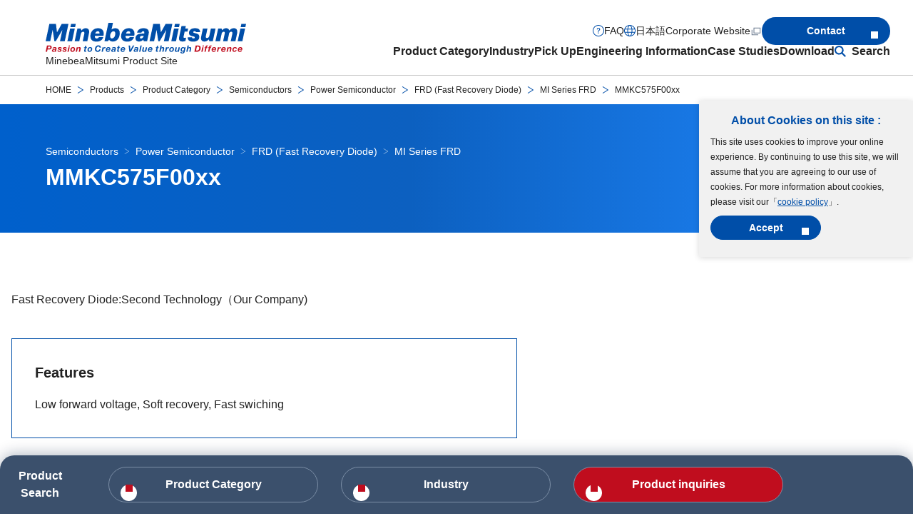

--- FILE ---
content_type: text/html
request_url: https://product.minebeamitsumi.com/en/product/category/ics/power_semiconductor/frd/parts/MMKC575F00xx.html
body_size: 10570
content:
<!DOCTYPE html>
<html lang="en">
  <head>

    <!-- Google Tag Manager -->
    <script>
      (function (w, d, s, l, i) {
        w[l] = w[l] || [];
        w[l].push({ "gtm.start": new Date().getTime(), event: "gtm.js" });
        var f = d.getElementsByTagName(s)[0],
          j = d.createElement(s),
          dl = l != "dataLayer" ? "&l=" + l : "";
        j.async = true;
        j.src = "https://www.googletagmanager.com/gtm.js?id=" + i + dl;
        f.parentNode.insertBefore(j, f);
      })(window, document, "script", "dataLayer", "GTM-P92TNM6");
    </script>
    <!-- End Google Tag Manager -->

    <meta charset="UTF-8" />
    <meta http-equiv="X-UA-Compatible" content="IE=edge,chrome=1" />
    <meta http-equiv="x-dns-prefetch-control" content="on" />
    <meta name="viewport" content="width=device-width, initial-scale=1.0" />
    <meta name="format-detection" content="email=no,telephone=no,address=no" />
    <title>MMKC575F00xx | MI Series FRD | FRD (Fast Recovery Diode) | MinebeaMitsumi Product Site</title>
    <!-- I-SEARCH_EXCEPT_TAG_START -->
    <meta name="description" content="MinebeaMitsumi product site. View overviews, photos, exteriors, dimensions, materials, specs, features, and PDF catalogs of FRD (Fast Recovery Diode) MMKC575F00xx."/>
    <meta property="og:title" content="MMKC575F00xx | MI Series FRD | FRD (Fast Recovery Diode) | MinebeaMitsumi Product Site"/>
    <meta property="og:site_name" content="MinebeaMitsumi Product Site"/>
    <meta property="og:type" content="" />
    <meta property="og:url" content="https://product.minebeamitsumi.com/en/product/category/ics/power_semiconductor/frd/parts/MMKC575F00xx.html"/>
    <meta
      property="og:image"
      content="https://product.minebeamitsumi.com/common/assets/images/site.jpg"
    />
    <meta property="fb:app_id" content="" />
    <meta property="twitter:card" content="" />
    <meta property="twitter:title" content="MMKC575F00xx | MI Series FRD | FRD (Fast Recovery Diode) | MinebeaMitsumi Product Site"/>
    <meta property="twitter:description" content="MinebeaMitsumi product site. View overviews, photos, exteriors, dimensions, materials, specs, features, and PDF catalogs of FRD (Fast Recovery Diode) MMKC575F00xx."/>
    <meta
      property="twitter:image:src"
      content="https://product.minebeamitsumi.com/common/assets/images/site.jpg"
    />
    <meta name="thumbnail" content="https://product.minebeamitsumi.com/en/product/category/ics/power_semiconductor/frd/__icsFiles/afieldfile/2025/12/26/file_01_18.jpg" />
<!--
  <PageMap>
    <DataObject type="thumbnail">
      <Attribute name="src" value="https://product.minebeamitsumi.com/en/product/category/ics/power_semiconductor/frd/__icsFiles/afieldfile/2025/12/26/file_01_18.jpg">
      <Attribute name="width" value="120"/>
      <Attribute name="height" value="120"/>
    </DataObject>
  </PageMap>
-->

    <link rel="stylesheet" href="/assets/styles/style.css" />

    <script src="/assets/scripts/init.js"></script>
    <script src="/assets/scripts/productGroup.js"></script>
    <script src="/assets/scripts/YouCanScroll.js"></script>
    <script src="/assets/scripts/insert-footer-menu.js" type="module"></script>
    <script src="/assets/scripts/sticky-footer-nav.js" type="module"></script>
    <link rel="canonical" href="https://product.minebeamitsumi.com/en/product/category/ics/power_semiconductor/frd/parts/MMKC575F00xx.html">
    <link rel="alternate" hreflang="en" href="https://product.minebeamitsumi.com/en/product/category/ics/power_semiconductor/frd/parts/MMKC575F00xx.html">
    <link rel="alternate" hreflang="ja" href="https://product.minebeamitsumi.com/product/category/ics/power_semiconductor/frd/parts/MMKC575F00xx.html">

    <link rel="shortcut icon" href="/common/assets/images/common/favicon.ico?v=202512" type="image/x-icon" />
    <link rel="apple-touch-icon" href="/common/assets/images/common/apple-touch-icon.png" />
    <link
      rel="apple-touch-icon"
      sizes="32x32"
      href="/common/assets/images/common/apple-touch-icon-32x32.png"
    />
    <link
      rel="apple-touch-icon"
      sizes="180x180"
      href="/common/assets/images/common/apple-touch-icon-180x180.png"
    />
    <link
      rel="apple-touch-icon"
      sizes="192x192"
      href="/common/assets/images/common/apple-touch-icon-192x192.png"
    />

    <!-- I-SEARCH_EXCEPT_TAG_END -->


<link rel="stylesheet" href="/assets/styles/print.css" media="print">
<script src="/resource/js/sensing_devices/insert-scroll.js"></script>
<link rel="stylesheet" href="/assets/styles/unique/style-eng-add.css">
</head>
<body>
    <!-- Google Tag Manager (noscript) -->
    <noscript>
      <link rel="stylesheet" href="/assets/styles/noscript.css" />
      <iframe
        src="https://www.googletagmanager.com/ns.html?id=GTM-P92TNM6"
        height="0"
        width="0"
        style="display: none; visibility: hidden"
      ></iframe>
    </noscript>
    <!-- End Google Tag Manager (noscript) -->

     <template class="js-cookie">
      <div class="l-cookie js-cookie__container">
        <p class="l-cookie__title"><b>About Cookies on this site :</b></p>
        <p class="l-cookie__text">
          This site uses cookies to improve your online experience. By continuing to use this site, we will assume that you are agreeing to our use of cookies. For more information about cookies, please visit our「<a
            class="l-cookie__link"
            href="/en/cookie_policy/"
            >cookie policy</a
          >」.
        </p>
        <div class="l-cookie__button">
          <button type="button" class="m-button m-button--fixedWidth js-cookie__button">
            <span class="m-button__text">Accept</span>
          </button>
        </div>
        <!-- /.l-cookie__button -->
      </div>
      <!-- /.l-cookie -->
    </template>

    <!-- I-SEARCH_EXCEPT_TAG_START -->
    <header class="l-header js-header">
      <div class="l-header__inner">
        <div class="l-header__introduction">
          <div class="l-header__introductionMedia">
            <a class="l-header__logo" href="/en/index.html">
              <img
                src="/assets/images/common/logo.svg"
                alt=""
                class="l-header__logoItem"
                width="281"
                height="43"
              />
            </a>
            <p class="l-header__description">MinebeaMitsumi Product Site</p>
          </div>
          <!-- /.l-header__introductionMedia -->
          <div class="l-header__introductionButtons is-unique-narrow">
            <button
              class="l-header__searchButton js-dropDown-openButton js-searchButton"
              type="button"
              aria-expanded="false"
              aria-controls="search-sp"
            >
              <img
                src="/assets/images/common/icon-search.svg"
                alt="Site Search"
                class="l-header__searchButtonIcon"
                width="16"
                height="16"
              />
            </button>
            <div class="l-header__searchDropDown js-dropDown" id="search-sp">
              <div class="l-header__searchDropDownInner">
                <div class="l-header__searchDropDownContent js-dropDown-content">
                  <div class="m-searchBox">
                    <form
                      class="m-searchBox__form"
                      name="search_form_narrow"
                      action="/"
                      method="GET"
                      onsubmit="return sitesearch(this);"
                      id="search_form_narrow"
                    >
                      <input type="hidden" name="ie" value="u" />
                    <input
                        type="search"
                        name="kw"
                        class="box-search-input"
                      size="25"
                      placeholder="Please enter the Model ,Part Number, Keyword"
                    />
                     <input type="hidden" name="lang" value="en" />
                      <input type="hidden" name="site" value="product" />
                      <input type="hidden" name="cond[]" value="all" />
                      <input type="submit" value="Search"  class="box-search-btn" />
                    </form>
                  </div>
                  <!-- /.m-searchBox -->
                </div>
                <!-- /.l-header__dropDownContent -->
                <div class="l-header__dropDownClose">
                  <button class="l-header__dropDownCloseButton js-dropDown-closeButton">
                    <img
                      src="/assets/images/common/icon-close-wh.svg"
                      aria-hidden="true"
                      alt=""
                      width="16"
                      height="16"
                    />
                    <span>closed</span>
                  </button>
                </div>
                <!-- /.l-header__dropDownCloseButton -->
              </div>
              <!-- /.l-header__searchDropDownInner -->
            </div>
            <!-- /.l-header__searchDropDown -->
            <button
              class="l-header__menuButton js-menu-button"
              aria-label="Menu"
              aria-controls="nav"
              aria-expanded="false"
              type="button"
            >
              <span class="l-header__menuButtonBar"></span>
            </button>
          </div>
          <!-- /.l-header__introductionButtons -->
        </div>
        <!-- /.l-header_introduction -->

        <nav class="l-header__content js-menu" id="nav">
          <div class="l-header__menu">
            <ul class="l-header__menuList">
              <li class="l-header__menuItem">
                <button
                  class="l-header__menuItemButton js-dropDown-openButton"
                  type="button"
                  aria-expanded="false"
                  aria-controls="production"
                  data-gtm-click="click-globalnav-products"
                >
                  Product Category
                </button>

                <div class="l-header__dropDown js-dropDown" id="production">
                  <div class="l-header__dropDownInner">
                    <div class="l-header__dropDownContent js-dropDown-content">
                      <div class="l-menuLink">
                        <a class="l-menuLink__heading" href="/en/product/category/index.html">
                          <p class="l-menuLink__headingText"><b>Product Category TOP</b></p>
                        </a>
                        <div class="l-menuLink__link">
                          <ul class="l-menuLink__linkList">
                            <li class="l-menuLink__linkListItem">
                              <a
                                class="l-menuLink__linkListItemLink"
                                href="/en/product/category/bearing/index.html"
                                data-gtm-click="_top-l_menu"
                                >Bearings</a
                              >
                            </li>
                            <li class="l-menuLink__linkListItem">
                              <a
                                class="l-menuLink__linkListItemLink"
                                href="/en/product/category/pmc/index.html"
                                data-gtm-click="-pmc-s_top-l_menu"
                                >Precision Machined Components</a
                              >
                            </li>
                            <li class="l-menuLink__linkListItem">
                              <a
                                class="l-menuLink__linkListItemLink"
                                href="/en/product/category/rotary/index.html"
                                data-gtm-click="-rotary-s_top-l_menu"
                                >Rotary Components</a
                              >
                            </li>
                            <li class="l-menuLink__linkListItem">
                              <a
                                class="l-menuLink__linkListItemLink"
                                href="/en/product/category/fanmotor/index.html"
                                data-gtm-click="-fanmotor-s_top-l_menu"
                                >Fan Motors</a
                              >
                            </li>
                            <li class="l-menuLink__linkListItem">
                              <a
                                class="l-menuLink__linkListItemLink"
                                href="/en/product/category/actuator/index.html"
                                data-gtm-click="-actuator-s_top-l_menu"
                                >Actuators</a
                              >
                            </li>
                            <li class="l-menuLink__linkListItem">
                              <a
                                class="l-menuLink__linkListItemLink"
                                href="/en/product/category/ics/index.html"
                                data-gtm-click="-ics-s_top_top-l_menu"
                                >Semiconductors</a
                              >
                            </li>
                            <li class="l-menuLink__linkListItem">
                              <a
                                class="l-menuLink__linkListItemLink"
                                href="/en/product/category/sensor/index.html"
                                data-gtm-click="-sensor-s_top-l_menu"
                                >Semiconductor Sensor</a
                              >
                            </li>
                            <li class="l-menuLink__linkListItem">
                              <a
                                class="l-menuLink__linkListItemLink"
                                href="/en/product/category/mcd/index.html"
                                data-gtm-click="-mcd-s_top-l_menu"
                                >Sensing Devices</a
                              >
                            </li>
                            <li class="l-menuLink__linkListItem">
                              <a
                                class="l-menuLink__linkListItemLink"
                                href="/en/product/category/connector/index.html"
                                data-gtm-click="-connector-s_top-l_menu"
                                >Connectors</a
                              >
                            </li>
                            <li class="l-menuLink__linkListItem">
                              <a
                                class="l-menuLink__linkListItemLink"
                                href="/en/product/category/switch/index.html"
                                data-gtm-click="-switch-s_top-l_menu"
                                >Switches</a
                              >
                            </li>
                            <li class="l-menuLink__linkListItem">
                              <a
                                class="l-menuLink__linkListItemLink"
                                href="/en/product/category/power_supplies/index.html"
                                data-gtm-click="-power_supplies-s_top-l_menu"
                                >Power Supplies</a
                              >
                            </li>
                            <li class="l-menuLink__linkListItem">
                              <a
                                class="l-menuLink__linkListItemLink"
                                href="/en/product/category/hifreq/index.html"
                                data-gtm-click="-hifreq-s_top-l_menu"
                                >High-Frequency Devices</a
                              >
                            </li>
                            <li class="l-menuLink__linkListItem">
                              <a
                                class="l-menuLink__linkListItemLink"
                                href="/en/product/category/bms/index.html"
                                data-gtm-click="-bms-s_top-l_menu"
                                >Battery Protection Module(BMS)</a
                              >
                            </li>
                            <li class="l-menuLink__linkListItem">
                              <a
                                class="l-menuLink__linkListItemLink"
                                href="/en/product/category/coil/index.html"
                                data-gtm-click="-coil-s_top-l_menu"
                                >Coils, Transformers</a
                              >
                            </li>
                            <li class="l-menuLink__linkListItem">
                              <a
                                class="l-menuLink__linkListItemLink"
                                href="/en/product/category/electronic/index.html"
                                data-gtm-click="-electronic-s_top-l_menu"
                                >Electronic Devices and Components</a
                              >
                            </li>
                            <li class="l-menuLink__linkListItem">
                              <a
                                class="l-menuLink__linkListItemLink"
                                href="/en/featured/saliot/index.html"
                                >New LED lighting SALIOT</a
                              >
                            </li>
                            <li class="l-menuLink__linkListItem">
                              <a
                                class="l-menuLink__linkListItemLink"
                                href="/en/featured/bed_sensor_system/index.html"
                                >Bed Sensor System<br />（Care monitoring system）</a
                              >
                            </li>
                            <li class="l-menuLink__linkListItem">
                              <a
                                class="l-menuLink__linkListItemLink"
                                href="/en/featured/smart_city_solutions/index.html"
                                >Smart City Solutions</a
                              >
                            </li>
                            <li class="l-menuLink__linkListItem">
                              <a 
                                class="l-menuLink__linkListItemLink" 
                                href="/en/custom/index.html"
                                data-gtm-click="_top-l_menu"
                                >EMS (Contract Manufacturing)</a
                              >
                            </li>
                          </ul>
                        </div>
                        <!-- /.l-menuLink__link -->
                        <div class="l-menuLink__link">
                          <ul class="l-menuLink__linkList">
                            <li class="l-menuLink__linkListItem">
                              <a 
                                class="l-menuLink__linkListItemLink" 
                                href="/en/product/production_stop/index.html"
                                >Discontinued Products List</a
                              >
                            </li>
                            <li class="l-menuLink__linkListItem">
                              <a 
                                class="l-menuLink__linkListItemLink" 
                                href="/en/product/maintenance_stop/index.html"
                                >Maintenance Products List</a
                              >
                            </li>
                            <li class="l-menuLink__linkListItem">
                              <a class="l-menuLink__linkListItemLink" href="/en/salesagent/index.html"
                                >Sales Agent</a
                              >
                            </li>
                          </ul>
                        </div>
                        <!-- /.l-menuLink__link -->
                      </div>
                      <!-- /.l-menuLink -->
                    </div>
                    <!-- /.l-header__dropDownContent -->
                    <div class="l-header__dropDownClose is-wide">
                      <button
                        class="l-header__dropDownCloseButton js-dropDown-closeButton is-unique-narrow"
                      >
                        <img
                          src="/assets/images/common/icon-close-wh.svg"
                          aria-hidden="true"
                          alt=""
                          width="16"
                          height="16"
                        />
                        <span>closed</span>
                      </button>
                    </div>
                    <!-- /.l-header__dropDownCloseButton -->
                  </div>
                  <!-- /.l-header__dropDownInner -->
                </div>
                <!-- /.l-header__dropDown -->
              </li>
              <li class="l-header__menuItem">
                <button
                  class="l-header__menuItemButton js-dropDown-openButton"
                  type="button"
                  aria-expanded="false"
                  aria-controls="industrial-field"
                  data-gtm-click="-etc-s_top-h_ind"
                >
                  Industry
                </button>
                <div class="l-header__dropDown js-dropDown" id="industrial-field">
                  <div class="l-header__dropDownInner">
                    <div class="l-header__dropDownContent js-dropDown-content">
                      <div class="l-menuLink">
                        <a class="l-menuLink__heading" href="/en/product/industry/index.html">
                          <p class="l-menuLink__headingText">
                            <b>Industry TOP</b>
                          </p>
                        </a>
                        <div class="l-menuLink__link">
                          <ul class="l-menuLink__linkList">
                            <li class="l-menuLink__linkListItem">
                              <a class="l-menuLink__linkListItemLink" href="/en/product/industry/medical/index.html"
                                >Medical</a
                              >
                            </li>
                            <li class="l-menuLink__linkListItem">
                              <a class="l-menuLink__linkListItemLink" href="/en/product/industry/infrastructure/index.html"
                                >Infrastructure / Communication (IoT/Cloud)</a
                              >
                            </li>
                            <li class="l-menuLink__linkListItem">
                              <a class="l-menuLink__linkListItemLink" href="/en/product/industry/mobility/index.html"
                                >Mobility</a
                              >
                            </li>
                            <li class="l-menuLink__linkListItem">
                              <a class="l-menuLink__linkListItemLink" href="/en/product/industry/robotics/index.html"
                                >Robotics</a
                              >
                            </li>
                            <li class="l-menuLink__linkListItem">
                              <a class="l-menuLink__linkListItemLink" href="/en/product/industry/industry/index.html"
                                >Industry</a
                              >
                            </li>
                            <li class="l-menuLink__linkListItem">
                              <a class="l-menuLink__linkListItemLink" href="/en/product/industry/home_appliances-housing/index.html"
                                >Home Appliances / Household Equipment</a
                              >
                            </li>
                            <li class="l-menuLink__linkListItem">
                              <a class="l-menuLink__linkListItemLink" href="/en/product/industry/medical_care_healthcare/index.html"
                                >Nursing / Healthcare</a
                              >
                            </li>
                            <li class="l-menuLink__linkListItem">
                              <a class="l-menuLink__linkListItemLink" href="/en/product/industry/oa_equipment/index.html"
                                >OA Equipment</a
                              >
                            </li>
                          </ul>
                        </div>
                        <!-- /.l-menuLink__link -->
                      </div>
                      <!-- /.l-menuLink -->
                    </div>
                    <!-- /.l-header__dropDownContent -->

                    <div class="l-header__dropDownClose is-wide">
                      <button
                        class="l-header__dropDownCloseButton js-dropDown-closeButton is-unique-narrow"
                      >
                        <img
                          src="/assets/images/common/icon-close-wh.svg"
                          aria-hidden="true"
                          alt=""
                          width="16"
                          height="16"
                        />
                        <span>closed</span>
                      </button>
                    </div>
                    <!-- /.l-header__dropDownCloseButton -->
                  </div>
                  <!-- /.l-header__dropDownInner -->
                </div>
                <!-- /.l-header__dropDown -->
              </li>
              
              <li class="l-header__menuItem">
                <button
                  class="l-header__menuItemButton js-dropDown-openButton"
                  type="button"
                  aria-expanded="false"
                  aria-controls="pickup"
                  data-gtm-click="click-globalnav-pickup"
                >
                  Pick Up
                </button>
                <div class="l-header__dropDown js-dropDown" id="pickup">
                  <div class="l-header__dropDownInner">
                    <div class="l-header__dropDownContent js-dropDown-content">
                      <div class="l-menuLink">
                        <a class="l-menuLink__heading" href="/en/pickup/index.html">
                          <p class="l-menuLink__headingText"><b>Pick Up TOP</b></p>
                        </a>
                        <div class="l-menuLink__link">
                          <ul class="l-menuLink__linkList">
                            <li class="l-menuLink__linkListItem">
                              <a class="l-menuLink__linkListItemLink" href="/en/pickup/group/index.html"
                                >MinebeaMitsumi Group Semiconductors</a
                              >
                            </li>
                          </ul>
                        </div>
                        <!-- /.l-menuLink__link -->
                      </div>
                      <!-- /.l-menuLink -->
                    </div>
                    <!-- /.l-header__dropDownContent -->

                    <div class="l-header__dropDownClose is-wide">
                      <button
                        class="l-header__dropDownCloseButton js-dropDown-closeButton is-unique-narrow"
                      >
                        <img
                          src="/assets/images/common/icon-close-wh.svg"
                          aria-hidden="true"
                          alt=""
                          width="16"
                          height="16"
                        />
                        <span>closed</span>
                      </button>
                    </div>
                    <!-- /.l-header__dropDownCloseButton -->
                  </div>
                  <!-- /.l-header__dropDownInner -->
                </div>
                <!-- /.l-header__dropDown -->
              </li>           
              
              <li class="l-header__menuItem">
                <button
                  class="l-header__menuItemButton js-dropDown-openButton"
                  type="button"
                  aria-expanded="false"
                  aria-controls="technology"
                  data-gtm-click="click-globalnav-engineeringInformation"
                >
                  Engineering Information
                </button>
                <div class="l-header__dropDown js-dropDown" id="technology">
                  <div class="l-header__dropDownInner">
                    <div class="l-header__dropDownContent js-dropDown-content">
                      <div class="l-menuLink">
                        <a class="l-menuLink__heading" href="/en/technology/index.html">
                          <p class="l-menuLink__headingText"><b>Engineering Information TOP</b></p>
                        </a>
                        <div class="l-menuLink__link">
                          <ul class="l-menuLink__linkList">
                            <li class="l-menuLink__linkListItem">
                              <a class="l-menuLink__linkListItemLink" href="/en/technology/bearing/index.html">Bearings</a
                              >
                            </li>
                        <!-- /.l-menuLink__link -->
                            <li class="l-menuLink__linkListItem">
                              <a class="l-menuLink__linkListItemLink" href="/en/technology/pmc/index.html">Precision Machined Components</a
                              >
                            </li>
                        <!-- /.l-menuLink__link -->
                            <li class="l-menuLink__linkListItem">
                              <a class="l-menuLink__linkListItemLink" href="/en/technology/rotary/index.html">Rotary Components</a
                              >
                            </li>
                        <!-- /.l-menuLink__link -->
                            <li class="l-menuLink__linkListItem">
                              <a class="l-menuLink__linkListItemLink" href="/en/technology/fanmotor/index.html">Fan Motors</a
                              >
                            </li>
                        <!-- /.l-menuLink__link -->
                            <li class="l-menuLink__linkListItem">
                              <a class="l-menuLink__linkListItemLink" href="/en/technology/ic/index.html">Semiconductors</a
                              >
                            </li>
                        <!-- /.l-menuLink__link -->
                            <li class="l-menuLink__linkListItem">
                              <a class="l-menuLink__linkListItemLink" href="/en/technology/sensor/index.html">Semiconductor Sensor</a
                              >
                            </li>
                        <!-- /.l-menuLink__link -->
                            <li class="l-menuLink__linkListItem">
                              <a class="l-menuLink__linkListItemLink" href="/en/technology/sensing_devices/index.html">Sensing Devices</a
                              >
                            </li>
                        <!-- /.l-menuLink__link -->
                            <li class="l-menuLink__linkListItem">
                              <a class="l-menuLink__linkListItemLink" href="/en/technology/electronic/index.html">Electronic Devices and Components</a
                              >
                            </li>
                        <!-- /.l-menuLink__link -->
                          </ul>
                        </div>
                        <!-- /.l-menuLink__link -->

                        <div class="l-menuLink__link">
                          <ul class="l-menuLink__linkList">
                            <li class="l-menuLink__linkListItem">
                              <a
                                class="l-menuLink__linkListItemLink"
                                href="/en/faq/glossary/index.html"
                                >Glossary</a
                              >
                            </li>
                            <li class="l-menuLink__linkListItem">
                              <a
                                class="l-menuLink__linkListItemLink"
                                href="/en/movie/index.html"
                                >Movie</a
                              >
                            </li>                  
                          
                          </ul>
                        </div>
                        <!-- /.l-menuLink__link -->

                      </div>
                      <!-- /.l-menuLink -->
                    </div>
                    <!-- /.l-header__dropDownContent -->
                    <div class="l-header__dropDownClose is-wide">
                      <button
                        class="l-header__dropDownCloseButton js-dropDown-closeButton is-unique-narrow"
                      >
                        <img
                          src="/assets/images/common/icon-close-wh.svg"
                          aria-hidden="true"
                          alt=""
                          width="16"
                          height="16"
                        />
                        <span>closed</span>
                      </button>
                    </div>
                    <!-- /.l-header__dropDownCloseButton -->
                  </div>
                  <!-- /.l-header__dropDownInner -->
                </div>
                <!-- /.l-header__dropDown -->
              </li>
              <li class="l-header__menuItem">
                <button
                  class="l-header__menuItemButton js-dropDown-openButton"
                  type="button"
                  aria-expanded="false"
                  aria-controls="samples"
                  data-gtm-click="click-globalnav-casestudies"
                >
                  Case Studies
                </button>
                <div class="l-header__dropDown js-dropDown" id="samples">
                  <div class="l-header__dropDownInner">
                    <div class="l-header__dropDownContent js-dropDown-content">
                      <div class="l-menuLink">
                        <a class="l-menuLink__heading" href="/en/case/index.html">
                          <p class="l-menuLink__headingText"><b>Case Studies TOP</b></p>
                        </a>
                        <div class="l-menuLink__link">
                          <ul class="l-menuLink__linkList">
                            <li class="l-menuLink__linkListItem">
                              <a class="l-menuLink__linkListItemLink" href="/en/case/bearing/index.html"
                                >Bearings</a
                              >
                            </li>
                            <li class="l-menuLink__linkListItem">
                              <a class="l-menuLink__linkListItemLink" href="/en/case/pmc/index.html"
                                >Precision Machined Components</a
                              >
                            </li>
                            <li class="l-menuLink__linkListItem">
                              <a class="l-menuLink__linkListItemLink" href="/en/case/rotary/index.html"
                                >Rotary Components</a
                              >
                            </li>
                            <li class="l-menuLink__linkListItem">
                              <a class="l-menuLink__linkListItemLink" href="/en/case/ic/index.html"
                                >Semiconductors</a
                              >
                            </li>
                            <li class="l-menuLink__linkListItem">
                              <a class="l-menuLink__linkListItemLink" href="/en/case/sensing_devices/index.html"
                                >Sensing Devices</a
                              >
                            </li>
                          </ul>
                        </div>
                        <!-- /.l-menuLink__link -->
                      </div>
                      <!-- /.l-menuLink -->
                    </div>
                    <!-- /.l-header__dropDownContent -->
                    <div class="l-header__dropDownClose is-wide">
                      <button
                        class="l-header__dropDownCloseButton js-dropDown-closeButton is-unique-narrow"
                      >
                        <img
                          src="/assets/images/common/icon-close-wh.svg"
                          aria-hidden="true"
                          alt=""
                          width="16"
                          height="16"
                        />
                        <span>closed</span>
                      </button>
                    </div>
                    <!-- /.l-header__dropDownCloseButton -->
                  </div>
                  <!-- /.l-header__dropDownInner -->
                </div>
                <!-- /.l-header__dropDown -->
              </li>
              <li class="l-header__menuItem">
                <button
                  class="l-header__menuItemButton js-dropDown-openButton"
                  type="button"
                  aria-expanded="false"
                  aria-controls="download"
                  data-gtm-click="click-globalnav-download"
                >
                  Download
                </button>
                <div class="l-header__dropDown js-dropDown" id="download">
                  <div class="l-header__dropDownInner">
                    <div class="l-header__dropDownContent js-dropDown-content">
                      <div class="l-menuLink">
                        <a class="l-menuLink__heading" href="/en/download/index.html">
                          <p class="l-menuLink__headingText"><b>Download TOP</b></p>
                        </a>
                        <div class="l-menuLink__link">
                          <ul class="l-menuLink__linkList">
                            <li class="l-menuLink__linkListItem">
                              <a class="l-menuLink__linkListItemLink" href="/en/download/catalog/index.html"
                                >Product Catalog</a
                              >
                            </li>
                            <li class="l-menuLink__linkListItem">
                              <a class="l-menuLink__linkListItemLink" href="/en/download/manual/index.html"
                                >Instruction Manual</a
                              >
                            </li>
                            <li class="l-menuLink__linkListItem">
                              <a class="l-menuLink__linkListItemLink" href="/en/download/specification/index.html"
                                >Specification</a
                              >
                            </li>
                            <li class="l-menuLink__linkListItem">
                              <a class="l-menuLink__linkListItemLink" href="/en/download/cad/index.html"
                                >CAD</a
                              >
                            </li>
                            <li class="l-menuLink__linkListItem">
                              <a class="l-menuLink__linkListItemLink" href="/en/download/firmware/index.html"
                                >Software / Firmware</a
                              >
                            </li>
                          </ul>
                        </div>
                        <!-- /.l-menuLink__link -->
                      </div>
                      <!-- /.l-menuLink -->
                    </div>
                    <!-- /.l-header__dropDownContent -->

                    <div class="l-header__dropDownClose is-wide">
                      <button
                        class="l-header__dropDownCloseButton js-dropDown-closeButton is-unique-narrow"
                      >
                        <img
                          src="/assets/images/common/icon-close-wh.svg"
                          aria-hidden="true"
                          alt=""
                          width="16"
                          height="16"
                        />
                        <span>closed</span>
                      </button>
                    </div>
                    <!-- /.l-header__dropDownCloseButton -->
                  </div>
                  <!-- /.l-header__dropDownInner -->
                </div>
                <!-- /.l-header__dropDown -->
              </li>
              <li class="l-header__menuItem l-header__menuItem--search">
                <button
                  class="l-header__menuItemButton js-dropDown-openButton"
                  type="button"
                  aria-expanded="false"
                  aria-controls="search"
                  data-gtm-click="-etc-s_top-h_sea"
                >
                 Search
                </button>
                <div class="l-header__dropDown js-dropDown" id="search">
                  <div class="l-header__dropDownInner">
                    <div class="l-header__dropDownContent js-dropDown-content">
                      <div class="m-searchBox">
                        <form
                          class="m-searchBox__form"
                          name="search_form_wide"
                          action="/"
                          method="GET"
                          onsubmit="return sitesearch(this);"
                          id="search_form_wide"
                        >
                      <input type="hidden" name="ie" value="u" />
                    <input
                        type="search"
                        name="kw"
                        class="box-search-input"
                      size="25"
                      placeholder="Please enter the Model ,Part Number, Keyword"
                    />
                     <input type="hidden" name="lang" value="en" />
                      <input type="hidden" name="site" value="product" />
                      <input type="hidden" name="cond[]" value="all" />
                      <input type="submit" value="Search"  class="box-search-btn" />
                    </form>
                  </div>
                  <!-- /.m-searchBox -->
                </div>
                    <!-- /.l-header__dropDownContent -->
                    <div class="l-header__dropDownClose">
                      <button
                        class="l-header__dropDownCloseButton js-dropDown-closeButton is-unique-narrow"
                      >
                        <img
                          src="/assets/images/common/icon-close-wh.svg"
                          aria-hidden="true"
                          alt=""
                          width="16"
                          height="16"
                        />
                        <span>closed</span>
                      </button>
                    </div>
                    <!-- /.l-header__dropDownCloseButton -->
                  </div>
                  <!-- /.l-header__dropDownInner -->
                </div>
                <!-- /.l-header__dropDown -->
              </li>
            </ul>
          </div>          

          <!-- /.l-header__menu -->

          <div class="l-header__navigation">
            <ul class="l-header__navigationList">
              <li class="l-header__navigationItem">
                <a
                  class="l-header__navigationItemLink l-header__navigationItemLink--question"
                  href="/en/faq/index.html"
                  data-gtm-click="click-globalnav-faq"
                  >FAQ</a
                >
              </li>
              <li class="l-header__navigationItem">
                <a
                  class="l-header__navigationItemLink l-header__navigationItemLink--language"
                  href="/product/category/ics/power_semiconductor/frd/parts/MMKC575F00xx.html"
                  data-gtm-click="click-globalnav-language"
                  >日本語</a
                >
              </li>
              <li class="l-header__navigationItem">
                <a
                  class="l-header__navigationItemLink l-header__navigationItemLink--corporate"
                  href="https://www.minebeamitsumi.com/english/"
                  target="_blank"
                  data-gtm-click="click-globalnav-corporete"
                  >Corporate Website<img
                    src="/assets/images/common/icon-window.svg"
                    alt="A new window will open"
                    width="16"
                    height="16"
                /></a>
              </li>
            </ul>
            <div class="l-header__navigationButton">
              <a 
                href="#" id="contactIndexLink" 
                class="m-button"
                data-gtm-click="click-globalnav-contact"
                ><span class="m-button__text">Contact</span></a
              >
            </div>
            <!-- /.l-header__navigationButton -->
          </div>
          <!-- /.l-header__navigation -->
    
<script>
  


  var contactIUrl = '/en/contact/contact.php?previous_page_url=https://product.minebeamitsumi.com/en/product/category/ics/power_semiconductor/frd/parts/MMKC575F00xx.html&previous_page_title=MMKC575F00xx | MI Series FRD | FRD (Fast Recovery Diode) | MinebeaMitsumi Product Site&language=en&request_product_category=ICs&request_product_name=FRD&real_product_category=FRD %28Fast Recovery Diode%29&real_product_name=MMKC575F00xx&InquiryCategory=';

  (function() {
    var pageTitle = document.title;
    var pageUrl = location.href;
    var path = location.pathname; 

    var pageLang = (path.indexOf('/en/') === 0) ? 'en' : 'jp';

    if (path === '/' || path === '/index.html') {
        contactIUrl = '/contact/index.html';
    }
    else if (path === '/en/' || path === '/en/index.html') {
        contactIUrl = '/en/contact/index.html';
    }
       else if (!contactIUrl) {
        // ベースとなるURLを言語によって切り替え
        var baseUrl = (pageLang === 'en') ? '/en/contact/contact.php' : '/contact/contact.php';
        contactIUrl = baseUrl + '?previous_page_url=' + pageUrl + '&previous_page_title=' + pageTitle + '&language=' + pageLang + '&InquiryCategory=';
    }
    
})();

document.addEventListener('DOMContentLoaded', function() {
 
  var contactIndexLink = document.getElementById('contactIndexLink');

  // 上部ボタンが存在すれば href を更新
  if (contactIndexLink) {
    contactIndexLink.setAttribute('href', contactIUrl);
  }
});
</script>
  
    

          <div class="l-header__close is-unique-narrow">
            <button class="l-header__closeButton js-menu-closeButton">
              <img 
                src="/assets/images/common/icon-close-wh.svg" 
                aria-hidden="true"
                alt=""
                width="16"
                height="16"
              />
              <span>closed</span>
            </button>
          </div>
          <!-- /.l-header__close -->
        </nav>
      </div>
      <!-- /.l-header__inner -->
    </header>
    <!-- I-SEARCH_EXCEPT_TAG_END --> 
    <main>

<!-- I-SEARCH_EXCEPT_TAG_START -->
      <div class="l-breadcrumb">
        <div class="l-breadcrumb__inner">
  <ol class="l-breadcrumb__list">
<li class="l-breadcrumb__item">
<a class="l-breadcrumb__link" href="/en/index.html">HOME</a>
</li>
<li class="l-breadcrumb__item">
<a class="l-breadcrumb__link" href="/en/product/index.html">Products</a>
</li>
<li class="l-breadcrumb__item">
<a class="l-breadcrumb__link" href="/en/product/category/index.html">Product Category</a>
</li>
<li class="l-breadcrumb__item">
<a class="l-breadcrumb__link" href="/en/product/category/ics/index.html">Semiconductors</a>
</li>
<li class="l-breadcrumb__item">
<a class="l-breadcrumb__link" href="/en/product/category/ics/power_semiconductor/index.html">Power Semiconductor</a>
</li>
<li class="l-breadcrumb__item">
<a class="l-breadcrumb__link" href="/en/product/category/ics/power_semiconductor/frd/index.html">FRD (Fast Recovery Diode)</a>
</li>
<li class="l-breadcrumb__item">
<a class="l-breadcrumb__link" href="/en/product/category/ics/power_semiconductor/frd/MISeriesFRD.html">MI Series FRD</a>
</li>
<li class="l-breadcrumb__item">
<a class="l-breadcrumb__link" aria-current="page">MMKC575F00xx</a>
</li>
</ol>
        </div>
        <!-- /.l-breadcrumb__inner -->
      </div>
      <!-- /.l-breadcrumb -->

<script type="application/ld+json">
{
  "@context": "https://schema.org",
  "@type": "BreadcrumbList",
  "itemListElement": [
  {
    "@type": "ListItem",
    "position": 1,
    "name": "MinebeaMitsumi Product Site",
    "item": "https://product.minebeamitsumi.com/en/index.html"
  },{
  "@type": "ListItem",
  "position": 2,
  "name": "Products",
  "item": "https://product.minebeamitsumi.com/en/product/index.html"
},{
  "@type": "ListItem",
  "position": 3,
  "name": "Product Category",
  "item": "https://product.minebeamitsumi.com/en/product/category/index.html"
},{
  "@type": "ListItem",
  "position": 4,
  "name": "Semiconductors",
  "item": "https://product.minebeamitsumi.com/en/product/category/ics/index.html"
},{
  "@type": "ListItem",
  "position": 5,
  "name": "Power Semiconductor",
  "item": "https://product.minebeamitsumi.com/en/product/category/ics/power_semiconductor/index.html"
},{
  "@type": "ListItem",
  "position": 6,
  "name": "FRD (Fast Recovery Diode)",
  "item": "https://product.minebeamitsumi.com/en/product/category/ics/power_semiconductor/frd/index.html"
},{
  "@type": "ListItem",
  "position": 7,
  "name": "MI Series FRD",
  "item": "https://product.minebeamitsumi.com/en/product/category/ics/power_semiconductor/frd/MISeriesFRD.html"
},{
  "@type": "ListItem",
  "position": 8,
  "name": "MMKC575F00xx",
  "item": "https://product.minebeamitsumi.com/en/product/category/ics/power_semiconductor/frd/parts/MMKC575F00xx.html"
}
  ]
}
</script>
<!-- I-SEARCH_EXCEPT_TAG_END -->
      <div class="l-container">

<div class="l-pageTitle" data-category="#F">
<div class="l-pageTitle__inner">
<ol class="l-pageTitle__list">
<li class="l-pageTitle__listItem"><a class="l-pageTitle__listItemLink" href="/en/product/category/ics/index.html ">Semiconductors</a></li>
<li class="l-pageTitle__listItem"><a class="l-pageTitle__listItemLink" href="/en/product/category/ics/power_semiconductor/index.html ">Power Semiconductor</a></li>
<li class="l-pageTitle__listItem"><a class="l-pageTitle__listItemLink" href="/en/product/category/ics/power_semiconductor/frd/index.html ">FRD (Fast Recovery Diode)</a></li>
<li class="l-pageTitle__listItem"><a class="l-pageTitle__listItemLink" href="/en/product/category/ics/power_semiconductor/frd/MISeriesFRD.html"> MI Series FRD</a></li>
</ol>
<h1 class="l-pageTitle__heading">MMKC575F00xx</h1>
<div class="l-pageTitle__badge">
          
</div><!-- /.l-pageTitle__badge -->
</div><!-- /.l-pageTitle__inner -->
</div><!-- /.l-pageTitle -->

<div class="l-section">
<div class="l-section__inner">

<ul class="m-button-list m-button-list--right a-narrow-none">


</ul>



<div class="m-media-layout">

<div class="m-media-layout__content">
<p class="m-text">Fast Recovery Diode:Second Technology（Our Company)</p>
<div class="m-box m-box--border">
<div class="m-box__container">
<div class="m-box__heading">
<p class="m-box__headingText"><b>Features</b></p>
</div><!-- /.m-box__heading -->
<div class="m-box__body">
<p class="m-text">Low forward voltage, Soft recovery, Fast swiching</p>
</div><!-- /.m-box__body -->
</div><!-- /.m-box__container -->
</div><!-- /.m-box -->
</div><!-- /.m-media-layout__content -->
</div><!-- /.m-media-layout -->



<div class="u-tabPanel js-tabPanel js-tabPanel--unique" data-tab="3">
<div class="u-tabPanel__container">
<ul class="u-tabPanel__list js-tabPanel__list">

<li>
<div>
        
</div><!-- /.u-tabPanel__content -->
</li>

<li class="u-tabPanel__listItem js-tabPanel__listItem">
<button class="u-tabPanel__button js-tabPanel__button" aria-controls="panelanc1318070_ptll2" aria-selected="false" tabindex="-1" type="button">
Version
</button>
<div class="u-tabPanel__content js-tabPanel__content" id="panelanc1318070_ptll2" tabindex="-1">
<div class="m-media-layout__content">
<p class="m-text">STD</p>
</div><!-- /.m-media-layout__content -->

</div><!-- /.u-tabPanel__content -->
</li>

<li class="u-tabPanel__listItem js-tabPanel__listItem">
<button class="u-tabPanel__button js-tabPanel__button" aria-controls="panelanc1318070_ptll3" aria-selected="false" tabindex="-1" type="button">
Application
</button>
<div class="u-tabPanel__content js-tabPanel__content" id="panelanc1318070_ptll3" tabindex="-1">
<div class="m-media-layout__content">
<p class="m-text">Industrial Motor Drivers, Inverter, Welding, UPS</p>
</div><!-- /.m-media-layout__content -->

</div><!-- /.u-tabPanel__content -->
</li>

<li class="u-tabPanel__listItem js-tabPanel__listItem">
<button class="u-tabPanel__button js-tabPanel__button" aria-controls="panelanc1318070_ptll4" aria-selected="false" tabindex="-1" type="button">
Status
</button>
<div class="u-tabPanel__content js-tabPanel__content" id="panelanc1318070_ptll4" tabindex="-1">
<div class="m-media-layout__content">
<p class="m-text">Mass production</p>
</div><!-- /.m-media-layout__content -->


        


</div><!-- /.u-tabPanel__content -->
</li>

<li class="u-tabPanel__listItem js-tabPanel__listItem">
<button class="u-tabPanel__button js-tabPanel__button" aria-controls="panelanc1318070_mm_pspecm" aria-selected="false" tabindex="-1" type="button">
Specifications
</button>
<div class="u-tabPanel__content js-tabPanel__content" id="panelanc1318070_mm_pspecm" tabindex="-1">
<div class="m-table-definition">
<table class="m-table-definition__table">
<tbody class="m-table-definition__body">
<tr class="m-table-definition__row">
<th class="m-table-definition__head">Reverse voltage<br />
VRR<br> [V]</th>
<td class="m-table-definition__description">1250</td>
</tr>
<tr class="m-table-definition__row">
<th class="m-table-definition__head">Forward current<br />
IF<br> [A]</th>
<td class="m-table-definition__description">75</td>
</tr>
<tr class="m-table-definition__row">
<th class="m-table-definition__head">Forward voltage<br />
VF<br />
typical limit<br> [V]</th>
<td class="m-table-definition__description">1.70</td>
</tr>
<tr class="m-table-definition__row">
<th class="m-table-definition__head">Forward voltage<br />
VF<br />
upper limit<br> [V]</th>
<td class="m-table-definition__description">2.10</td>
</tr>
<tr class="m-table-definition__row">
<th class="m-table-definition__head">Die size<br />
 X<br> [mm]</th>
<td class="m-table-definition__description">7.30</td>
</tr>
<tr class="m-table-definition__row">
<th class="m-table-definition__head">Die size<br />
Y<br> [mm]</th>
<td class="m-table-definition__description">5.40</td>
</tr>
<tr class="m-table-definition__row">
<th class="m-table-definition__head">Junction temperature<br />
Tj<br> [deg.C]</th>
<td class="m-table-definition__description">-40 to 175</td>
</tr>
</tbody>
</table>
</div><!-- /.m-table-definition --><br>




</div><!-- /.u-tabPanel__content -->
</li>

<li class="u-tabPanel__listItem js-tabPanel__listItem">
<button class="u-tabPanel__button js-tabPanel__button" aria-controls="panel_down" aria-selected="false" tabindex="-1" type="button">
Download
</button>
<div class="u-tabPanel__content js-tabPanel__content" id="panel_down" tabindex="-1">
<div class="m-layout" data-col-pc="2" data-col-sp="1">
<div class="m-layout__item">
<h3 class="m-heading-level3">Associated Data</h3>
<ul class="m-link-list">
<li class="m-link-list__item"><a class="m-link" href="/en/product/category/ics/power_semiconductor/frd/parts/download/__icsFiles/afieldfile/2025/12/25/14_download_01_12.pdf" target="_blank">PDF product catalog</a></li>
</ul>
</div><!--.m-layout__item-->
<div class="m-layout__item">
<h3 class="m-heading-level3">Model name definition PDF</h3>
<ul class="m-link-list">
<li class="m-link-list__item"><a class="m-link" href="/en/product/category/ics/power_semiconductor/frd/parts/download/__icsFiles/afieldfile/2025/12/25/14_download_011_2.pdf" target="_blank">pdf</a></li>
</ul>
</div><!--.m-layout__item-->
</div><!--.m-layout-->



</div><!-- /.u-tabPanel__content -->
</li>
</ul>
</div><!-- /.u-tabPanel__container -->
</div><!-- .u-tabPanel -->


<!-- I-SEARCH_EXCEPT_TAG_START -->
<h2 class="m-heading-level2">Featured Products</h2>

<div class="m-layout --gap-row-pc-24 --auto-height" data-col-pc="3" data-col-sp="1">
<div class="m-layout__item">
<a class="m-panel-trend" href="/en/promotion/reset-ic/" data-gtm-click="click-banner-reset-ic">
<div class="m-panel-trend__media">
<img class="m-panel-trend__mediaItem" src="/en/product/product_banner/ic/__icsFiles/afieldfile/2025/12/25/reset-ic01.png" alt="Ideal for car battery voltage monitoring. MinebeaMitsumi's 40V high voltage resistant reset IC." width="240" height="226">
</div><!-- /.m-panel-trend__media -->
<div class="m-panel-trend__content">
<p class="m-panel-trend__title"><b>40V High Withstand Voltage Reset IC</b></p>
<p class="m-panel-trend__text">Ideal for car battery voltage monitoring. MinebeaMitsumi's 40V high voltage resistant reset IC.</p>
</div><!-- /.m-panel-trend__content -->
</a><!-- /.m-panel-trend -->
</div><!-- /.m-layout__item -->

<div class="m-layout__item">
<a class="m-panel-trend" href="/en/promotion/ac-dc-converter/" data-gtm-click="click-banner-acdcconverter">
<div class="m-panel-trend__media">
<img class="m-panel-trend__mediaItem" src="/en/product/product_banner/ic/__icsFiles/afieldfile/2025/12/25/ac-dc-converter01.png" alt="The "MM3878 Series" is an AC/DC power supply IC that uses unique control to ensure high efficiency and safety." width="240" height="226">
</div><!-- /.m-panel-trend__media -->
<div class="m-panel-trend__content">
<p class="m-panel-trend__title"><b>Secondary side synchronous rectification control IC</b></p>
<p class="m-panel-trend__text">The "MM3878 Series" is an AC/DC power supply IC that uses unique control to ensure high efficiency and safety.</p>
</div><!-- /.m-panel-trend__content -->
</a><!-- /.m-panel-trend -->
</div><!-- /.m-layout__item -->

</div><!-- /.m-layout -->
<!-- I-SEARCH_EXCEPT_TAG_END -->


<div class="m-layout --gap-row-sp-16" data-col-pc="2" data-col-sp="1" id="strengths-bnr">
<div class="m-layout__item">
<div class="m-lead-text">
<p class="m-lead-text__item"><b>Reasons why MinebeaMitsumi semiconductors are the choice</b></p>
</div><!-- /.m-lead-text -->
<p class="m-text">We provide high-performance semiconductors with an integrated system covering development, design, and manufacturing.</p>
</div><!-- /.m-layout__item -->
<div class="m-layout__item">
<ul class="m-button-list m-button-list--left m-button-list--narrowCenter">
<li class="m-button-list__item">
<a href="/en/product/category/ics/strength/" class="m-button m-button--white m-button--fixedWidth" data-gtm-click=""><span class="m-button__text">Further Details</span></a>
</li>
</ul>
</div><!-- /.m-layout__item -->
</div><!-- /.m-layout -->

</div><!-- /.l-section__inner -->
</div><!-- /.l-section -->

<!-- I-SEARCH_EXCEPT_TAG_START -->
<div class="l-section">
<div class="l-section__inner">

<h2 class="m-heading-level2" id="anc-04">Engineering Information</h2>
<div class="m-layout --gap-column-pc-40 --gap-sp-48" data-col-pc="2" data-col-sp="1">
<div class="m-layout__item">
<h3 class="m-heading-level3">Basic Knowledge</h3>
<ul class="m-link-list">
<li class="m-link-list__item"><a class="m-link" href="/en/technology/ic/what-is-power_semiconductor.html"data-gtm-click="click-technology-contentsBottom">What is a power semiconductor?</a></li>
</ul>
</div><!-- /.m-layout__item -->
</div>
<!-- /.m-layout -->





<h2 class="m-heading-level2" id="anc-08">Download</h2>
<div class="m-layout --gap-column-pc-40 --gap-row-pc-32 --gap-row-sp-24" data-col-pc="3" data-col-sp="1">
<div class="m-layout__item">
<a href="/en/download/catalog/category/ics.html#anc-smpepr1172" class="m-button m-button--white"  data-gtm-click="click-catalog-contentsBottom"><span class="m-button__text">Product Catalog</span></a>
</div><!-- /.m-layout__item -->
<div class="m-layout__item">
<a href="/en/download/specification/category/ics.html#anc-smpepr1172" class="m-button m-button--white" data-gtm-click="click-specification-contentsBottom"><span class="m-button__text">Specification</span></a>
</div><!-- /.m-layout__item -->
</div>


            <h2 class="m-heading-level2" id="anc-06">Product Topics</h2>
            <div class="m-carousel js-carousel splide">
              <div class="m-carousel__wrapper splide__track">
                <ul class="m-carousel__list js-carousel__list splide__list">
                  <li class="m-carousel__item js-carousel__slide splide__slide">
                    <div class="m-layout__item">
                      <a class="m-panel-product" href="/en/pickup/group/index.html">
                         <div class="m-panel-product__mediaContainer">
                           <img
                             class="m-panel-product__media"
                             src="/en/topics/ics/__icsFiles/afieldfile/2025/12/16/pickup-semicon-topics-icon-300x300_1.jpg"
                             alt=""
                             width="240"
                             height="226"
                             loading="lazy"
                           />
                         </div>
                         <!-- /.m-panel-product__mediaContainer -->
                         <div class="m-panel-product__container">
                           <div class="m-panel-product__content">
                             <span class="m-label m-label--red">Topics</span>
                             <p class="m-panel-product__text">
                               [Pick Up] MinebeaMitsumi Group Semiconductors
                             </p>
                           </div>
                           <!-- /.m-panel-product__content -->
                           <div class="m-panel-product__content">
                             <p class="m-panel-product__category">Semiconductors</p>
                             <time class="m-panel-product__date" datetime="2025-11-25">2025-11-25</time>
                           </div>
                           <!-- /.m-panel-product__content -->
                         </div>
                         <!-- /.m-panel-product__container --> </a
                       ><!-- /.m-panel-product -->
                     </div>
                     <!-- /.m-layout__item -->
                  </li>
                  <li class="m-carousel__item js-carousel__slide splide__slide">
                    <div class="m-layout__item">
                      <a class="m-panel-product" href="/en/technology/ic/what-is-ic.html">
                         <div class="m-panel-product__mediaContainer">
                           <img
                             class="m-panel-product__media"
                             src="/en/topics/ics/__icsFiles/afieldfile/2024/08/25/what-is-ic-index-pic-03_6.png"
                             alt=""
                             width="240"
                             height="226"
                             loading="lazy"
                           />
                         </div>
                         <!-- /.m-panel-product__mediaContainer -->
                         <div class="m-panel-product__container">
                           <div class="m-panel-product__content">
                             <span class="m-label m-label--red">Engineering Information</span>
                             <p class="m-panel-product__text">
                               [Basic Knowledge]What is an IC (integrated circuit)?
                             </p>
                           </div>
                           <!-- /.m-panel-product__content -->
                           <div class="m-panel-product__content">
                             <p class="m-panel-product__category">IC</p>
                             <time class="m-panel-product__date" datetime="2024-08-22">2024-08-22</time>
                           </div>
                           <!-- /.m-panel-product__content -->
                         </div>
                         <!-- /.m-panel-product__container --> </a
                       ><!-- /.m-panel-product -->
                     </div>
                     <!-- /.m-layout__item -->
                  </li>
                  <li class="m-carousel__item js-carousel__slide splide__slide">
                    <div class="m-layout__item">
                      <a class="m-panel-product" href="/en/technology/ic/what-is-cpu.html">
                         <div class="m-panel-product__mediaContainer">
                           <img
                             class="m-panel-product__media"
                             src="/en/topics/ics/__icsFiles/afieldfile/2024/08/25/what-is-cpu-index-pic-03_6.png"
                             alt=""
                             width="240"
                             height="226"
                             loading="lazy"
                           />
                         </div>
                         <!-- /.m-panel-product__mediaContainer -->
                         <div class="m-panel-product__container">
                           <div class="m-panel-product__content">
                             <span class="m-label m-label--red">Engineering Information</span>
                             <p class="m-panel-product__text">
                               [Basic Knowledge]What is a CPU?
                             </p>
                           </div>
                           <!-- /.m-panel-product__content -->
                           <div class="m-panel-product__content">
                             <p class="m-panel-product__category">CPU</p>
                             <time class="m-panel-product__date" datetime="2024-08-22">2024-08-22</time>
                           </div>
                           <!-- /.m-panel-product__content -->
                         </div>
                         <!-- /.m-panel-product__container --> </a
                       ><!-- /.m-panel-product -->
                     </div>
                     <!-- /.m-layout__item -->
                  </li>
                  <li class="m-carousel__item js-carousel__slide splide__slide">
                    <div class="m-layout__item">
                      <a class="m-panel-product" href="/en/technology/ic/what-is-memory.html">
                         <div class="m-panel-product__mediaContainer">
                           <img
                             class="m-panel-product__media"
                             src="/en/topics/ics/__icsFiles/afieldfile/2024/08/25/what-is-memory-index-pic-03_6.png"
                             alt=""
                             width="240"
                             height="226"
                             loading="lazy"
                           />
                         </div>
                         <!-- /.m-panel-product__mediaContainer -->
                         <div class="m-panel-product__container">
                           <div class="m-panel-product__content">
                             <span class="m-label m-label--red">Engineering Information</span>
                             <p class="m-panel-product__text">
                               [Basic Knowledge]What is memory (semiconductor memory)?
                             </p>
                           </div>
                           <!-- /.m-panel-product__content -->
                           <div class="m-panel-product__content">
                             <p class="m-panel-product__category">memory</p>
                             <time class="m-panel-product__date" datetime="2024-08-22">2024-08-22</time>
                           </div>
                           <!-- /.m-panel-product__content -->
                         </div>
                         <!-- /.m-panel-product__container --> </a
                       ><!-- /.m-panel-product -->
                     </div>
                     <!-- /.m-layout__item -->
                  </li>
                  <li class="m-carousel__item js-carousel__slide splide__slide">
                    <div class="m-layout__item">
                      <a class="m-panel-product" href="/en/technology/ic/what-is-power_semiconductor.html">
                         <div class="m-panel-product__mediaContainer">
                           <img
                             class="m-panel-product__media"
                             src="/en/topics/ics/__icsFiles/afieldfile/2024/07/08/power01.png"
                             alt=""
                             width="240"
                             height="226"
                             loading="lazy"
                           />
                         </div>
                         <!-- /.m-panel-product__mediaContainer -->
                         <div class="m-panel-product__container">
                           <div class="m-panel-product__content">
                             <span class="m-label m-label--red">New Products</span>
                             <p class="m-panel-product__text">
                               [Basic Knowledge]What is a power semiconductor?
                             </p>
                           </div>
                           <!-- /.m-panel-product__content -->
                           <div class="m-panel-product__content">
                             <p class="m-panel-product__category">Power Semiconductor</p>
                             <time class="m-panel-product__date" datetime="2024-07-30">2024-07-30</time>
                           </div>
                           <!-- /.m-panel-product__content -->
                         </div>
                         <!-- /.m-panel-product__container --> </a
                       ><!-- /.m-panel-product -->
                     </div>
                     <!-- /.m-layout__item -->
                  </li>
                  <li class="m-carousel__item js-carousel__slide splide__slide">
                    <div class="m-layout__item">
                      <a class="m-panel-product" href="/en/technology/ic/what-is-dc-dc_converter.html">
                         <div class="m-panel-product__mediaContainer">
                           <img
                             class="m-panel-product__media"
                             src="/en/topics/ics/__icsFiles/afieldfile/2024/07/08/dc-dc01.png"
                             alt=""
                             width="240"
                             height="226"
                             loading="lazy"
                           />
                         </div>
                         <!-- /.m-panel-product__mediaContainer -->
                         <div class="m-panel-product__container">
                           <div class="m-panel-product__content">
                             <span class="m-label m-label--red">Engineering Information</span>
                             <p class="m-panel-product__text">
                               [Basic Knowledge]What are the functions of a DC-DC converter?
                             </p>
                           </div>
                           <!-- /.m-panel-product__content -->
                           <div class="m-panel-product__content">
                             <p class="m-panel-product__category">DC-DC Converter</p>
                             <time class="m-panel-product__date" datetime="2024-07-29">2024-07-29</time>
                           </div>
                           <!-- /.m-panel-product__content -->
                         </div>
                         <!-- /.m-panel-product__container --> </a
                       ><!-- /.m-panel-product -->
                     </div>
                     <!-- /.m-layout__item -->
                  </li>
                  <li class="m-carousel__item js-carousel__slide splide__slide">
                    <div class="m-layout__item">
                      <a class="m-panel-product" href="/en/technology/ic/what-is-operational-amplifier.html">
                         <div class="m-panel-product__mediaContainer">
                           <img
                             class="m-panel-product__media"
                             src="/en/topics/ics/__icsFiles/afieldfile/2024/07/08/amplifier01.png"
                             alt=""
                             width="240"
                             height="226"
                             loading="lazy"
                           />
                         </div>
                         <!-- /.m-panel-product__mediaContainer -->
                         <div class="m-panel-product__container">
                           <div class="m-panel-product__content">
                             <span class="m-label m-label--red">Engineering Information</span>
                             <p class="m-panel-product__text">
                               [Basic Knowledge]What is an operational amplifier?
                             </p>
                           </div>
                           <!-- /.m-panel-product__content -->
                           <div class="m-panel-product__content">
                             <p class="m-panel-product__category">operational amplifier</p>
                             <time class="m-panel-product__date" datetime="2024-07-28">2024-07-28</time>
                           </div>
                           <!-- /.m-panel-product__content -->
                         </div>
                         <!-- /.m-panel-product__container --> </a
                       ><!-- /.m-panel-product -->
                     </div>
                     <!-- /.m-layout__item -->
                  </li>
                </ul>
              </div><!-- /.m-carousel__wrapper -->
              <div class="m-carousel__controller js-carousel-controller splide__arrows">
                <button type="button" class="m-carousel__arrow m-carousel__arrow--prev js-carousel__prev splide__arrow--prev">Previous</button>
                <ul class="m-carousel__pagination js-carousel__pagination splide__pagination"></ul>
                <button type="button" class="m-carousel__arrow m-carousel__arrow--next js-carousel__next splide__arrow--next">Next</button>
              </div>
            </div><!-- /.m-carousel -->


<style>
.m-tabPanel-type2__button {
    padding: 0px 17px 20px;;
    font-size: 0.85rem;
}
</style>


<h2 class="m-heading-level2" id="anc-07">Industry</h2>


<div class="m-tabPanel-type2 js-tabPanel">
<div class="m-tabPanel-type2__control">
<ul class="m-tabPanel-type2__list js-tabPanel__list" role="tablist">
<li class="m-tabPanel-type2__listItem js-tabPanel__listItem" role="presentation">
<button class="m-tabPanel-type2__button js-tabPanel__button" aria-controls="panel1" aria-selected="true" tabindex="0" type="button">
Infrastructure/Communication
</button>
</li>
<li class="m-tabPanel-type2__listItem js-tabPanel__listItem" role="presentation">
<button class="m-tabPanel-type2__button js-tabPanel__button" aria-controls="panel2" aria-selected="false" tabindex="-1" type="button">
Mobility
</button>
</li>
<li class="m-tabPanel-type2__listItem js-tabPanel__listItem" role="presentation">
<button class="m-tabPanel-type2__button js-tabPanel__button" aria-controls="panel3" aria-selected="false" tabindex="-1" type="button">
Robotics
</button>
</li>
<li class="m-tabPanel-type2__listItem js-tabPanel__listItem" role="presentation">
<button class="m-tabPanel-type2__button js-tabPanel__button" aria-controls="panel4" aria-selected="false" tabindex="-1" type="button">
Industry
</button>
</li>
<li class="m-tabPanel-type2__listItem js-tabPanel__listItem" role="presentation">
<button class="m-tabPanel-type2__button js-tabPanel__button" aria-controls="panel5" aria-selected="false" tabindex="-1" type="button">
Home Appliances / Household Equipment
</button>
</li>
<li class="m-tabPanel-type2__listItem js-tabPanel__listItem" role="presentation">
<button class="m-tabPanel-type2__button js-tabPanel__button" aria-controls="panel6" aria-selected="false" tabindex="-1" type="button">
Medical / Nursing / Healthcare
</button>
</li>
<li class="m-tabPanel-type2__listItem js-tabPanel__listItem" role="presentation">
<button class="m-tabPanel-type2__button js-tabPanel__button" aria-controls="panel7" aria-selected="false" tabindex="-1" type="button">
OA Equipment
</button>
</li>
</ul>
</div><!-- /.m-tabPanel-type2__control -->

<div class="m-tabPanel-type2__content js-tabPanel__content " id="panel1" tabindex="0">
<ul class="m-layout --gap-column-pc-40 --gap-row-pc-40 --gap-column-sp-16 --gap-row-sp-24" data-col-pc="5" data-col-sp="2">

<li class="m-layout__item">
<div class="m-link-panel">
<a class="m-link-panel__content" href="/en/product/category/ics/battery/index.html">
<div class="m-link-panel__media">
<img class="m-link-panel__mediaItem" src="/resource/images/ic/lithum.png" alt="">
</div><!-- /.m-link-panel__media -->

<div class="m-link-panel__title">
<p class="m-link-panel__titleText">Lithium-Ion Battery Ics</p>
</div><!-- /.m-link-panel__title -->
</a>
</div><!-- /.m-link-panel -->
</li><!-- /.m-layout__item -->

<li class="m-layout__item">
<div class="m-link-panel">
<a class="m-link-panel__content" href="/en/product/category/ics/regulate/index.html">
<div class="m-link-panel__media">
<img class="m-link-panel__mediaItem" src="/resource/images/ic/power.png" alt="">
</div><!-- /.m-link-panel__media -->

<div class="m-link-panel__title">
<p class="m-link-panel__titleText">Power Supply IC</p>
</div><!-- /.m-link-panel__title -->
</a>
</div><!-- /.m-link-panel -->
</li><!-- /.m-layout__item -->

<li class="m-layout__item">
<div class="m-link-panel">
<a class="m-link-panel__content" href="/en/product/category/ics/motor/index.html">
<div class="m-link-panel__media">
<img class="m-link-panel__mediaItem" src="/resource/images/ic/motor-ic-icon-224x150.png" alt="">
</div><!-- /.m-link-panel__media -->

<div class="m-link-panel__title">
<p class="m-link-panel__titleText">Motor IC</p>
</div><!-- /.m-link-panel__title -->
</a>
</div><!-- /.m-link-panel -->
</li><!-- /.m-layout__item -->

<li class="m-layout__item">
<div class="m-link-panel">
<a class="m-link-panel__content" href="/en/product/category/ics/hbs/index.html">
<div class="m-link-panel__media">
<img class="m-link-panel__mediaItem" src="/resource/images/ic/densouyou.png" alt="">
</div><!-- /.m-link-panel__media -->

<div class="m-link-panel__title">
<p class="m-link-panel__titleText">Transceivers IC</p>
</div><!-- /.m-link-panel__title -->
</a>
</div><!-- /.m-link-panel -->
</li><!-- /.m-layout__item -->

<li class="m-layout__item">
<div class="m-link-panel">
<a class="m-link-panel__content" href="/en/product/category/ics/power_semiconductor/index.html">
<div class="m-link-panel__media">
<img class="m-link-panel__mediaItem" src="/resource/images/ic/powersemiconductor.png" alt="">
</div><!-- /.m-link-panel__media -->

<div class="m-link-panel__title">
<p class="m-link-panel__titleText">Power Semiconductor</p>
</div><!-- /.m-link-panel__title -->
</a>
</div><!-- /.m-link-panel -->
</li><!-- /.m-layout__item -->

<li class="m-layout__item">
<div class="m-link-panel">
<a class="m-link-panel__content" href="/en/product/category/ics/amplifier/index.html">
<div class="m-link-panel__media">
<img class="m-link-panel__mediaItem" src="/resource/images/ic/amplifire.png" alt="">
</div><!-- /.m-link-panel__media -->

<div class="m-link-panel__title">
<p class="m-link-panel__titleText">Amplifier IC</p>
</div><!-- /.m-link-panel__title -->
</a>
</div><!-- /.m-link-panel -->
</li><!-- /.m-layout__item -->
</ul><!-- /.m-layout -->
</div><!-- /.m-tabPanel-type2__content -->

<div class="m-tabPanel-type2__content js-tabPanel__content is-hidden" id="panel2" tabindex="-1">
<ul class="m-layout --gap-column-pc-40 --gap-row-pc-40 --gap-column-sp-16 --gap-row-sp-24" data-col-pc="5" data-col-sp="2">

<li class="m-layout__item">
<div class="m-link-panel">
<a class="m-link-panel__content" href="/en/product/category/ics/regulate/index.html">
<div class="m-link-panel__media">
<img class="m-link-panel__mediaItem" src="/resource/images/ic/power.png" alt="">
</div><!-- /.m-link-panel__media -->

<div class="m-link-panel__title">
<p class="m-link-panel__titleText">Power Supply IC</p>
</div><!-- /.m-link-panel__title -->
</a>
</div><!-- /.m-link-panel -->
</li><!-- /.m-layout__item -->

<li class="m-layout__item">
<div class="m-link-panel">
<a class="m-link-panel__content" href="/en/product/category/ics/power_semiconductor/index.html">
<div class="m-link-panel__media">
<img class="m-link-panel__mediaItem" src="/resource/images/ic/powersemiconductor.png" alt="">
</div><!-- /.m-link-panel__media -->

<div class="m-link-panel__title">
<p class="m-link-panel__titleText">Power Semiconductor</p>
</div><!-- /.m-link-panel__title -->
</a>
</div><!-- /.m-link-panel -->
</li><!-- /.m-layout__item -->
</ul><!-- /.m-layout -->
</div><!-- /.m-tabPanel-type2__content -->

<div class="m-tabPanel-type2__content js-tabPanel__content is-hidden" id="panel3" tabindex="-1">
<ul class="m-layout --gap-column-pc-40 --gap-row-pc-40 --gap-column-sp-16 --gap-row-sp-24" data-col-pc="5" data-col-sp="2">

<li class="m-layout__item">
<div class="m-link-panel">
<a class="m-link-panel__content" href="/en/product/category/ics/battery/index.html">
<div class="m-link-panel__media">
<img class="m-link-panel__mediaItem" src="/resource/images/ic/lithum.png" alt="">
</div><!-- /.m-link-panel__media -->

<div class="m-link-panel__title">
<p class="m-link-panel__titleText">Lithium-Ion Battery Ics</p>
</div><!-- /.m-link-panel__title -->
</a>
</div><!-- /.m-link-panel -->
</li><!-- /.m-layout__item -->

<li class="m-layout__item">
<div class="m-link-panel">
<a class="m-link-panel__content" href="/en/product/category/ics/regulate/index.html">
<div class="m-link-panel__media">
<img class="m-link-panel__mediaItem" src="/resource/images/ic/power.png" alt="">
</div><!-- /.m-link-panel__media -->

<div class="m-link-panel__title">
<p class="m-link-panel__titleText">Power Supply IC</p>
</div><!-- /.m-link-panel__title -->
</a>
</div><!-- /.m-link-panel -->
</li><!-- /.m-layout__item -->

<li class="m-layout__item">
<div class="m-link-panel">
<a class="m-link-panel__content" href="/en/product/category/ics/converter_ic/index.html">
<div class="m-link-panel__media">
<img class="m-link-panel__mediaItem" src="/resource/images/ic/dataconverteric.png" alt="">
</div><!-- /.m-link-panel__media -->

<div class="m-link-panel__title">
<p class="m-link-panel__titleText">Analog-to-digital convertor / Analog Front End IC</p>
</div><!-- /.m-link-panel__title -->
</a>
</div><!-- /.m-link-panel -->
</li><!-- /.m-layout__item -->

<li class="m-layout__item">
<div class="m-link-panel">
<a class="m-link-panel__content" href="/en/product/category/ics/power_semiconductor/index.html">
<div class="m-link-panel__media">
<img class="m-link-panel__mediaItem" src="/resource/images/ic/powersemiconductor.png" alt="">
</div><!-- /.m-link-panel__media -->

<div class="m-link-panel__title">
<p class="m-link-panel__titleText">Power Semiconductor</p>
</div><!-- /.m-link-panel__title -->
</a>
</div><!-- /.m-link-panel -->
</li><!-- /.m-layout__item -->
</ul><!-- /.m-layout -->
</div><!-- /.m-tabPanel-type2__content -->

<div class="m-tabPanel-type2__content js-tabPanel__content is-hidden" id="panel4" tabindex="-1">
<ul class="m-layout --gap-column-pc-40 --gap-row-pc-40 --gap-column-sp-16 --gap-row-sp-24" data-col-pc="5" data-col-sp="2">

<li class="m-layout__item">
<div class="m-link-panel">
<a class="m-link-panel__content" href="/en/product/category/ics/regulate/index.html">
<div class="m-link-panel__media">
<img class="m-link-panel__mediaItem" src="/resource/images/ic/power.png" alt="">
</div><!-- /.m-link-panel__media -->

<div class="m-link-panel__title">
<p class="m-link-panel__titleText">Power Supply IC</p>
</div><!-- /.m-link-panel__title -->
</a>
</div><!-- /.m-link-panel -->
</li><!-- /.m-layout__item -->

<li class="m-layout__item">
<div class="m-link-panel">
<a class="m-link-panel__content" href="/en/product/category/ics/motor/index.html">
<div class="m-link-panel__media">
<img class="m-link-panel__mediaItem" src="/resource/images/ic/motor-ic-icon-224x150.png" alt="">
</div><!-- /.m-link-panel__media -->

<div class="m-link-panel__title">
<p class="m-link-panel__titleText">Motor IC</p>
</div><!-- /.m-link-panel__title -->
</a>
</div><!-- /.m-link-panel -->
</li><!-- /.m-layout__item -->

<li class="m-layout__item">
<div class="m-link-panel">
<a class="m-link-panel__content" href="/en/product/category/ics/converter_ic/index.html">
<div class="m-link-panel__media">
<img class="m-link-panel__mediaItem" src="/resource/images/ic/dataconverteric.png" alt="">
</div><!-- /.m-link-panel__media -->

<div class="m-link-panel__title">
<p class="m-link-panel__titleText">Analog-to-digital convertor / Analog Front End IC</p>
</div><!-- /.m-link-panel__title -->
</a>
</div><!-- /.m-link-panel -->
</li><!-- /.m-layout__item -->

<li class="m-layout__item">
<div class="m-link-panel">
<a class="m-link-panel__content" href="/en/product/category/ics/hbs/index.html">
<div class="m-link-panel__media">
<img class="m-link-panel__mediaItem" src="/resource/images/ic/densouyou.png" alt="">
</div><!-- /.m-link-panel__media -->

<div class="m-link-panel__title">
<p class="m-link-panel__titleText">Transceivers IC</p>
</div><!-- /.m-link-panel__title -->
</a>
</div><!-- /.m-link-panel -->
</li><!-- /.m-layout__item -->

<li class="m-layout__item">
<div class="m-link-panel">
<a class="m-link-panel__content" href="/en/product/category/ics/power_semiconductor/index.html">
<div class="m-link-panel__media">
<img class="m-link-panel__mediaItem" src="/resource/images/ic/powersemiconductor.png" alt="">
</div><!-- /.m-link-panel__media -->

<div class="m-link-panel__title">
<p class="m-link-panel__titleText">Power Semiconductor</p>
</div><!-- /.m-link-panel__title -->
</a>
</div><!-- /.m-link-panel -->
</li><!-- /.m-layout__item -->
</ul><!-- /.m-layout -->
</div><!-- /.m-tabPanel-type2__content -->

<div class="m-tabPanel-type2__content js-tabPanel__content is-hidden" id="panel5" tabindex="-1">
<ul class="m-layout --gap-column-pc-40 --gap-row-pc-40 --gap-column-sp-16 --gap-row-sp-24" data-col-pc="5" data-col-sp="2">

<li class="m-layout__item">
<div class="m-link-panel">
<a class="m-link-panel__content" href="/en/product/category/ics/battery/index.html">
<div class="m-link-panel__media">
<img class="m-link-panel__mediaItem" src="/resource/images/ic/lithum.png" alt="">
</div><!-- /.m-link-panel__media -->

<div class="m-link-panel__title">
<p class="m-link-panel__titleText">Lithium-Ion Battery Ics</p>
</div><!-- /.m-link-panel__title -->
</a>
</div><!-- /.m-link-panel -->
</li><!-- /.m-layout__item -->

<li class="m-layout__item">
<div class="m-link-panel">
<a class="m-link-panel__content" href="/en/product/category/ics/regulate/index.html">
<div class="m-link-panel__media">
<img class="m-link-panel__mediaItem" src="/resource/images/ic/power.png" alt="">
</div><!-- /.m-link-panel__media -->

<div class="m-link-panel__title">
<p class="m-link-panel__titleText">Power Supply IC</p>
</div><!-- /.m-link-panel__title -->
</a>
</div><!-- /.m-link-panel -->
</li><!-- /.m-layout__item -->

<li class="m-layout__item">
<div class="m-link-panel">
<a class="m-link-panel__content" href="/en/product/category/ics/motor/index.html">
<div class="m-link-panel__media">
<img class="m-link-panel__mediaItem" src="/resource/images/ic/motor-ic-icon-224x150.png" alt="">
</div><!-- /.m-link-panel__media -->

<div class="m-link-panel__title">
<p class="m-link-panel__titleText">Motor IC</p>
</div><!-- /.m-link-panel__title -->
</a>
</div><!-- /.m-link-panel -->
</li><!-- /.m-layout__item -->

<li class="m-layout__item">
<div class="m-link-panel">
<a class="m-link-panel__content" href="/en/product/category/ics/converter_ic/index.html">
<div class="m-link-panel__media">
<img class="m-link-panel__mediaItem" src="/resource/images/ic/dataconverteric.png" alt="">
</div><!-- /.m-link-panel__media -->

<div class="m-link-panel__title">
<p class="m-link-panel__titleText">Analog-to-digital convertor / Analog Front End IC</p>
</div><!-- /.m-link-panel__title -->
</a>
</div><!-- /.m-link-panel -->
</li><!-- /.m-layout__item -->

<li class="m-layout__item">
<div class="m-link-panel">
<a class="m-link-panel__content" href="/en/product/category/ics/power_semiconductor/index.html">
<div class="m-link-panel__media">
<img class="m-link-panel__mediaItem" src="/resource/images/ic/powersemiconductor.png" alt="">
</div><!-- /.m-link-panel__media -->

<div class="m-link-panel__title">
<p class="m-link-panel__titleText">Power Semiconductor</p>
</div><!-- /.m-link-panel__title -->
</a>
</div><!-- /.m-link-panel -->
</li><!-- /.m-layout__item -->

<li class="m-layout__item">
<div class="m-link-panel">
<a class="m-link-panel__content" href="/en/product/category/ics/amplifier/index.html">
<div class="m-link-panel__media">
<img class="m-link-panel__mediaItem" src="/resource/images/ic/amplifire.png" alt="">
</div><!-- /.m-link-panel__media -->

<div class="m-link-panel__title">
<p class="m-link-panel__titleText">Amplifier IC</p>
</div><!-- /.m-link-panel__title -->
</a>
</div><!-- /.m-link-panel -->
</li><!-- /.m-layout__item -->
</ul><!-- /.m-layout -->
</div><!-- /.m-tabPanel-type2__content -->

<div class="m-tabPanel-type2__content js-tabPanel__content is-hidden" id="panel6" tabindex="-1">
<ul class="m-layout --gap-column-pc-40 --gap-row-pc-40 --gap-column-sp-16 --gap-row-sp-24" data-col-pc="5" data-col-sp="2">

<li class="m-layout__item">
<div class="m-link-panel">
<a class="m-link-panel__content" href="/en/product/category/ics/battery/index.html">
<div class="m-link-panel__media">
<img class="m-link-panel__mediaItem" src="/resource/images/ic/lithum.png" alt="">
</div><!-- /.m-link-panel__media -->

<div class="m-link-panel__title">
<p class="m-link-panel__titleText">Lithium-Ion Battery Ics</p>
</div><!-- /.m-link-panel__title -->
</a>
</div><!-- /.m-link-panel -->
</li><!-- /.m-layout__item -->

<li class="m-layout__item">
<div class="m-link-panel">
<a class="m-link-panel__content" href="/en/product/category/ics/regulate/index.html">
<div class="m-link-panel__media">
<img class="m-link-panel__mediaItem" src="/resource/images/ic/power.png" alt="">
</div><!-- /.m-link-panel__media -->

<div class="m-link-panel__title">
<p class="m-link-panel__titleText">Power Supply IC</p>
</div><!-- /.m-link-panel__title -->
</a>
</div><!-- /.m-link-panel -->
</li><!-- /.m-layout__item -->

<li class="m-layout__item">
<div class="m-link-panel">
<a class="m-link-panel__content" href="/en/product/category/ics/converter_ic/index.html">
<div class="m-link-panel__media">
<img class="m-link-panel__mediaItem" src="/resource/images/ic/dataconverteric.png" alt="">
</div><!-- /.m-link-panel__media -->

<div class="m-link-panel__title">
<p class="m-link-panel__titleText">Analog-to-digital convertor / Analog Front End IC</p>
</div><!-- /.m-link-panel__title -->
</a>
</div><!-- /.m-link-panel -->
</li><!-- /.m-layout__item -->
</ul><!-- /.m-layout -->
</div><!-- /.m-tabPanel-type2__content -->

<div class="m-tabPanel-type2__content js-tabPanel__content is-hidden" id="panel7" tabindex="-1">
<ul class="m-layout --gap-column-pc-40 --gap-row-pc-40 --gap-column-sp-16 --gap-row-sp-24" data-col-pc="5" data-col-sp="2">

<li class="m-layout__item">
<div class="m-link-panel">
<a class="m-link-panel__content" href="/en/product/category/ics/battery/index.html">
<div class="m-link-panel__media">
<img class="m-link-panel__mediaItem" src="/resource/images/ic/lithum.png" alt="">
</div><!-- /.m-link-panel__media -->

<div class="m-link-panel__title">
<p class="m-link-panel__titleText">Lithium-Ion Battery Ics</p>
</div><!-- /.m-link-panel__title -->
</a>
</div><!-- /.m-link-panel -->
</li><!-- /.m-layout__item -->

<li class="m-layout__item">
<div class="m-link-panel">
<a class="m-link-panel__content" href="/en/product/category/ics/regulate/index.html">
<div class="m-link-panel__media">
<img class="m-link-panel__mediaItem" src="/resource/images/ic/power.png" alt="">
</div><!-- /.m-link-panel__media -->

<div class="m-link-panel__title">
<p class="m-link-panel__titleText">Power Supply IC</p>
</div><!-- /.m-link-panel__title -->
</a>
</div><!-- /.m-link-panel -->
</li><!-- /.m-layout__item -->

<li class="m-layout__item">
<div class="m-link-panel">
<a class="m-link-panel__content" href="/en/product/category/ics/converter_ic/index.html">
<div class="m-link-panel__media">
<img class="m-link-panel__mediaItem" src="/resource/images/ic/dataconverteric.png" alt="">
</div><!-- /.m-link-panel__media -->

<div class="m-link-panel__title">
<p class="m-link-panel__titleText">Analog-to-digital convertor / Analog Front End IC</p>
</div><!-- /.m-link-panel__title -->
</a>
</div><!-- /.m-link-panel -->
</li><!-- /.m-layout__item -->

<li class="m-layout__item">
<div class="m-link-panel">
<a class="m-link-panel__content" href="/en/product/category/ics/motor/index.html">
<div class="m-link-panel__media">
<img class="m-link-panel__mediaItem" src="/resource/images/ic/motor-ic-icon-224x150.png" alt="">
</div><!-- /.m-link-panel__media -->

<div class="m-link-panel__title">
<p class="m-link-panel__titleText">Motor IC</p>
</div><!-- /.m-link-panel__title -->
</a>
</div><!-- /.m-link-panel -->
</li><!-- /.m-layout__item -->
</ul><!-- /.m-layout -->
</div><!-- /.m-tabPanel-type2__content -->
</div><!-- .m-tabPanel-type2 -->



</div><!-- /.l-section__inner -->
</div><!-- /.l-section -->
<!-- I-SEARCH_EXCEPT_TAG_END -->



      <!-- I-SEARCH_EXCEPT_TAG_START -->
        <div class="l-contact">
          <div class="l-contact__inner">
            <h2 class="l-contact__heading">Contact Us</h2>
            <p class="l-contact__lead">
              Please click the inquiry type below according to your question. Each product / sales representative will respond to you.
            </p>
            <ul class="l-contact__list">
              <li class="l-contact__item">
                <a
                  href="/en/contact/contact.php?previous_page_url=https://product.minebeamitsumi.com/en/product/category/ics/power_semiconductor/frd/parts/MMKC575F00xx.html&previous_page_title=MMKC575F00xx | MI Series FRD | FRD (Fast Recovery Diode) | MinebeaMitsumi Product Site&language=en&request_product_category=ICs&request_product_name=FRD&real_product_category=FRD %28Fast Recovery Diode%29&real_product_name=MMKC575F00xx&InquiryCategory=Technical"
                  class="l-contact__link"
                  data-gtm-click="click-contactEstimate-footer"
                >
                  <div class="l-contact__container">
                    <div class="l-contact__icon">
                      <img
                        class="l-contact__img"
                        src="/assets/images/common/icon-inquiry.svg"
                        alt=""
                        width="60"
                        height="60"
                      />
                    </div>
                    Technical Inquiry
                  </div>
                  <!-- /.l-contact__container -->
                </a>
              </li>
              <li class="l-contact__item">
                <a
                  href="/en/contact/contact.php?previous_page_url=https://product.minebeamitsumi.com/en/product/category/ics/power_semiconductor/frd/parts/MMKC575F00xx.html&previous_page_title=MMKC575F00xx | MI Series FRD | FRD (Fast Recovery Diode) | MinebeaMitsumi Product Site&language=en&request_product_category=ICs&request_product_name=FRD&real_product_category=FRD %28Fast Recovery Diode%29&real_product_name=MMKC575F00xx&InquiryCategory=Catalog"
                  class="l-contact__link"
                  data-gtm-click="click-contactCatalog-footer"
                >
                  <div class="l-contact__container">
                    <div class="l-contact__icon">
                      <img
                        class="l-contact__img"
                        src="/assets/images/common/icon-catalog.svg"
                        alt=""
                        width="60"
                        height="60"
                      />
                    </div>
                    Document Request
                  </div>
                  <!-- /.l-contact__container -->
                </a>
              </li>
              <li class="l-contact__item">
                <a
                  href="/en/contact/contact.php?previous_page_url=https://product.minebeamitsumi.com/en/product/category/ics/power_semiconductor/frd/parts/MMKC575F00xx.html&previous_page_title=MMKC575F00xx | MI Series FRD | FRD (Fast Recovery Diode) | MinebeaMitsumi Product Site&language=en&request_product_category=ICs&request_product_name=FRD&real_product_category=FRD %28Fast Recovery Diode%29&real_product_name=MMKC575F00xx&InquiryCategory=Quote"
                  class="l-contact__link"
                  data-gtm-click="click-contactTechnology-footer"
                >
                  <div class="l-contact__container">
                    <div class="l-contact__icon">
                      <img
                        class="l-contact__img"
                        src="/assets/images/common/icon-quotation.svg"
                        alt=""
                        width="60"
                        height="60"
                      />
                    </div>
                    Request a Quote
                  </div>
                  <!-- /.l-contact__container -->
                </a>
              </li>
            </ul>

</div><!-- /.l-contact__inner -->
</div><!-- /.l-contact -->
      <!-- I-SEARCH_EXCEPT_TAG_END -->



      </div>
<!--　ポップアップ　-->

<!--　ポップアップ完了　-->
	</main>

    <!-- I-SEARCH_EXCEPT_TAG_START -->
    <footer class="l-footer">
      <a href="#" class="l-footer__top">TOP</a>
      <div class="l-footer__sns">
        <p class="l-footer__snsText">
          <a class="l-footer__snsLink" href="https://twitter.com/MinebeamitsumiP"
            >Follow Us<img
              class="l-footer__icon"
              src="/common/assets/images/common/x_logo-black.png"
              alt="X"
              width="26"
              height="26"
          /></a>
        </p>
      </div>
      <!-- /.l-footer__sns -->
      <ul class="l-footer__list">
        <li class="l-footer__item"><a href="/en/sitemap/index.html" class="l-footer__link">Site Map</a></li>
        <li class="l-footer__item"><a href="/en/use/index.html" class="l-footer__link">Terms of Use</a></li>
        <li class="l-footer__item">
          <a href="/en/privacy/index.html" class="l-footer__link">Protection of Personal Information</a>
        </li>
        <li class="l-footer__item">
          <a href="/en/cookie_policy/index.html" class="l-footer__link">Cookie Policy</a>
        </li>
        <li class="l-footer__item">
          <a href="/en/gdpr/index.html" class="l-footer__link">GDPR Privacy Policy</a>
        </li>
      </ul>
      <p class="l-footer__text">
        <small class="l-footer__small"
          >Copyright © MinebeaMitsumi Inc. All rights reserved.​</small
        >
      </p>
    </footer>
    <!-- /.l-footer -->
    <!-- I-SEARCH_EXCEPT_TAG_END -->

    <script src="/assets/common/js/site_search.js"></script>
    <script src="/assets/scripts/main.js" type="module"></script>

<script type="module" src="/assets/scripts/unique/uniqueTab.js"></script>
<script src="/assets/scripts/parts.js"></script>

  </body>
</html>


--- FILE ---
content_type: text/html
request_url: https://product.minebeamitsumi.com/en/assets/includes/insert-footer-menu-en.html
body_size: 9753
content:

    <!-- I-SEARCH_EXCEPT_TAG_START -->
           <nav class="l-sticky-nav js-sticky-nav">
          <div class="l-sticky-nav__footer js-sticky-nav__footer">
            <div class="l-sticky-nav__wrapper js-sticky-nav__wrapper">
              <p class="l-sticky-nav__title"><b class="l-sticky-nav__bold">Product Search</b></p>
              <div class="l-sticky-nav__layout">
                <a href="#modal-1" class="l-sticky-nav__button js-sticky-nav__button" data-gtm-click="click-footernav-product-en"
                  >Product Category</a
                >
                <a href="#modal-2" class="l-sticky-nav__button js-sticky-nav__button" data-gtm-click="click-footernav-industry-en"
                  >Industry</a
                >
                <a
                   href="#" id="contactLink" 
                  class="l-sticky-nav__button l-sticky-nav__button--accent js-sticky-nav__button" data-gtm-click="click-footernav-contact-en"
                  >Product inquiries</a
                >
              </div>
            </div>
          </div>


          <!-- /.l-sticky-nav__footer -->
          <div class="l-sticky-nav__overlay">
            <dialog id="modal-1" class="l-sticky-nav__modal js-sticky-nav__modal" open>
              <div class="l-sticky-nav__outer">
                <div class="l-sticky-nav__inner">
                  <div id="modal-1-1" class="l-sticky-nav__first js-sticky-nav__firstContent">
                    <ul class="l-sticky-nav__list">
                      <li class="l-sticky-nav__item">
                        <a href="#Bearing" class="l-sticky-nav__link js-sticky-nav__link"
                          >Bearings</a
                        >
                      </li>
                      <li class="l-sticky-nav__item">
                        <a href="#Mechanical" class="l-sticky-nav__link js-sticky-nav__link"
                          >Precision Machined Components</a
                        >
                      </li>
                      <li class="l-sticky-nav__item">
                        <a href="#RotaryComponents" class="l-sticky-nav__link js-sticky-nav__link"
                          >Rotary Components</a
                        >
                      </li>
                      <li class="l-sticky-nav__item">
                        <a href="#Fan" class="l-sticky-nav__link js-sticky-nav__link"
                          >Fan Motors</a
                        >
                      </li>
                      <li class="l-sticky-nav__item">
                        <a href="#Actuators" class="l-sticky-nav__link js-sticky-nav__link"
                          >Actuators</a
                        >
                      </li>
                      <li class="l-sticky-nav__item">
                        <a href="#ICs" class="l-sticky-nav__link js-sticky-nav__link"
                          >Semiconductors</a
                        >
                      </li>
                      <li class="l-sticky-nav__item">
                        <a href="#Sensors" class="l-sticky-nav__link js-sticky-nav__link"
                          >Semiconductor Sensor</a
                        >
                      </li>
                      <li class="l-sticky-nav__item">
                        <a href="#SensingDevice" class="l-sticky-nav__link js-sticky-nav__link"
                          >Sensing Devices</a
                        >
                      </li>
                      <li class="l-sticky-nav__item">
                        <a href="#Connectors" class="l-sticky-nav__link js-sticky-nav__link"
                          >Connectors</a
                        >
                      </li>
                      <li class="l-sticky-nav__item">
                        <a href="#Switches" class="l-sticky-nav__link js-sticky-nav__link"
                          >Switches</a
                        >
                      </li>
                      <li class="l-sticky-nav__item">
                        <a href="#PowerSupplies" class="l-sticky-nav__link js-sticky-nav__link"
                          >Power Supplies</a
                        >
                      </li>
                      <li class="l-sticky-nav__item">
                        <a href="#HighFrequency" class="l-sticky-nav__link js-sticky-nav__link"
                          >High-Frequency Devices</a
                        >
                      </li>
                      <li class="l-sticky-nav__item">
                        <a href="/en/product/category/bms/index.html" class="l-sticky-nav__link js-sticky-nav__link"
                          >Battery Protection Module(BMS)</a
                        >
                      </li>
                      <li class="l-sticky-nav__item">
                        <a href="#CoilTransformers" class="l-sticky-nav__link js-sticky-nav__link"
                          >Coils, Transformers</a
                        >
                      </li>
                      <li class="l-sticky-nav__item">
                        <a href="#Electronics" class="l-sticky-nav__link js-sticky-nav__link"
                          >Electronic Devices and Components</a
                        >
                      </li>
                      <li class="l-sticky-nav__item">
                        <a href="/en/featured/saliot/index.html" class="l-sticky-nav__link js-sticky-nav__link"
                          >New LED lighting SALIOT</a
                        >
                      </li>
                      <li class="l-sticky-nav__item">
                        <a href="/en/featured/bed_sensor_system/index.html" class="l-sticky-nav__link js-sticky-nav__link"
                          >Bed Sensor System<br />（Care monitoring system）</a
                        >
                      </li>
                      <li class="l-sticky-nav__item">
                        <a href="/en/featured/smart_city_solutions/index.html" class="l-sticky-nav__link js-sticky-nav__link"
                          >Smart City Solutions</a
                        >
                      </li>
                      <li class="l-sticky-nav__item">
                        <a href="/en/custom/index.html" class="l-sticky-nav__link js-sticky-nav__link"
                          >EMS (Contract Manufacturing)</a
                        >
                      </li>
                    </ul>
                  </div>
                  <!-- /.l-sticky-nav__first -->
                  <div
                    id="modal-1-2"
                    class="l-sticky-nav__second js-sticky-nav__secondContent is-hide"
                  >
                    <a href="#modal-1-1" class="l-sticky-nav__back js-sticky-nav__backButton"
                      >Back</a
                    ><!--【2階層目処理】-->
                    <div id="Bearing" class="l-sticky-nav__content js-sticky-nav__content">
                      <a href="/en/product/category/bearing/index.html" class="l-sticky-nav__top"
                        >Bearings TOP</a
                      >
                      <ul class="l-sticky-nav__list">
                        <li class="l-sticky-nav__item">
                          <a href="#Bearing" class="l-sticky-nav__link js-sticky-nav__link"
                            >Miniature &amp; small ball bearings</a
                          >
                        </li>
                        <li class="l-sticky-nav__item">
                          <a href="#Rodend" class="l-sticky-nav__link js-sticky-nav__link"
                            >Rod End Bearings</a
                          >
                        </li>
                        <li class="l-sticky-nav__item">
                          <a href="/en/product/category/bearing/spherical/index.html" class="l-sticky-nav__link js-sticky-nav__link"
                            >Spherical bearings</a
                          >
                        </li>
                        <li class="l-sticky-nav__item">
                          <a href="/en/product/category/bearing/bushings/index.html" class="l-sticky-nav__link js-sticky-nav__link"
                            >Bushings</a
                          >
                        </li>
                        <li class="l-sticky-nav__item">
                          <a href="#Rollerbearing" class="l-sticky-nav__link js-sticky-nav__link"
                            >High-rigidity Roller Bearings</a
                          >
                        </li>
                        <li class="l-sticky-nav__item">
                          <a href="/en/product/category/bearing/x-ray/index.html" class="l-sticky-nav__link js-sticky-nav__link"
                            >X-ray Tube Bearings</a
                          >
                        </li>
                      </ul>
                    </div>
                    <!-- /.l-sticky-nav__content -->
            <!--【2階層目処理】-->
                    <div id="Mechanical" class="l-sticky-nav__content js-sticky-nav__content">
                      <a href="/en/product/category/pmc/index.html" class="l-sticky-nav__top"
                        >Precision Machined Components TOP</a
                      >
                      <ul class="l-sticky-nav__list">
                        <li class="l-sticky-nav__item">
                          <a href="/en/product/category/pmc/pmc/index.html" class="l-sticky-nav__link js-sticky-nav__link"
                            >Precision mechanical components</a
                          >
                        </li>
                        <li class="l-sticky-nav__item">
                          <a href="/en/product/category/pmc/fastener/index.html" class="l-sticky-nav__link js-sticky-nav__link"
                            >Fastener</a
                          >
                        </li>
                        <li class="l-sticky-nav__item">
                          <a href="/en/product/category/pmc/wavynozzle/index.html" class="l-sticky-nav__link js-sticky-nav__link"
                            >Wavy Nozzle</a
                          >
                        </li>
                        <li class="l-sticky-nav__item">
                          <a href="#LinearMotion" class="l-sticky-nav__link js-sticky-nav__link"
                            >Ball Screws / Ball Ways</a
                          >
                        </li>
                      </ul>
                    </div>
                    <!-- /.l-sticky-nav__content -->
            <!--【2階層目処理】-->
                    <div id="RotaryComponents" class="l-sticky-nav__content js-sticky-nav__content">
                      <a href="/en/product/category/rotary/index.html" class="l-sticky-nav__top"
                        >Rotary Components TOP</a
                      >
                      <ul class="l-sticky-nav__list">
                        <li class="l-sticky-nav__item">
                          <a href="#SteppingMotors" class="l-sticky-nav__link js-sticky-nav__link"
                            >Stepping motors</a
                          >
                        </li>
                        <li class="l-sticky-nav__item">
                          <a href="#BrushMotors" class="l-sticky-nav__link js-sticky-nav__link"
                            >Brush motors</a
                          >
                        </li>
                        <li class="l-sticky-nav__item">
                          <a href="#BrushlessMotors" class="l-sticky-nav__link js-sticky-nav__link"
                            >Brushless motors</a
                          >
                        </li>
                        <li class="l-sticky-nav__item">
                          <a href="/en/product/category/rotary/resolver/index.html" class="l-sticky-nav__link js-sticky-nav__link"
                            >Resolvers</a
                          >
                        </li>
                        <li class="l-sticky-nav__item">
                          <a href="/en/product/category/rotary/fdb/index.html" class="l-sticky-nav__link js-sticky-nav__link"
                            >FDB Motor</a
                          >
                        </li>
                        <li class="l-sticky-nav__item">
                          <a href="/en/product/category/rotary/clutch_brake/index.html" class="l-sticky-nav__link js-sticky-nav__link"
                            >Electromagnetic Clutches and Brakes</a
                          >
                        </li>
                      </ul>
                    </div>
                    <!-- /.l-sticky-nav__content -->
            <!--【2階層目処理】-->
                    <div id="Fan" class="l-sticky-nav__content js-sticky-nav__content">
                      <a href="/en/product/category/fanmotor/index.html" class="l-sticky-nav__top"
                        >Fan Motors TOP</a
                      >
                      <ul class="l-sticky-nav__list">
                        <li class="l-sticky-nav__item">
                          <a href="#ACFan" class="l-sticky-nav__link js-sticky-nav__link"
                            >AC fan motors</a
                          >
                        </li>
                        <li class="l-sticky-nav__item">
                          <a href="#DCFan" class="l-sticky-nav__link js-sticky-nav__link"
                            >DC fan motors</a
                          >
                        </li>
                        <li class="l-sticky-nav__item">
                          <a href="/en/product/category/fanmotor/dcblower/index.html" class="l-sticky-nav__link js-sticky-nav__link"
                            >DC blower fan motors</a
                          >
                        </li>
                        <li class="l-sticky-nav__item">
                          <a href="#LargeBlower" class="l-sticky-nav__link js-sticky-nav__link"
                            >High Power DC Fan motor</a
                          >
                        </li>
                        <li class="l-sticky-nav__item">
                          <a href="/en/product/category/fanmotor/highpressure_blower/index.html" class="l-sticky-nav__link js-sticky-nav__link"
                            >High-pressure blowers</a
                          >
                        </li>
                      </ul>
                    </div>
                    <!-- /.l-sticky-nav__content -->
            <!--【2階層目処理】-->
                    <div id="Actuators" class="l-sticky-nav__content js-sticky-nav__content">
                      <a href="/en/product/category/actuator/index.html" class="l-sticky-nav__top"
                        >Actuators TOP</a
                      >
                      <ul class="l-sticky-nav__list">
                        <li class="l-sticky-nav__item">
                          <a href="#ResonantDevices" class="l-sticky-nav__link js-sticky-nav__link"
                            >Resonant devices</a
                          >
                        </li>
                        <li class="l-sticky-nav__item">
                          <a href="/en/product/category/actuator/opencloseunit/index.html" class="l-sticky-nav__link js-sticky-nav__link"
                            >Open - Close Unit for Shower Toilet lid & sheet</a
                          >
                        </li>
                      </ul>
                    </div>
                    <!-- /.l-sticky-nav__content -->
            <!--【2階層目処理】-->
                    <div id="ICs" class="l-sticky-nav__content js-sticky-nav__content">
                      <a href="/en/product/category/ics/index.html" class="l-sticky-nav__top"
                        >Semiconductors TOP</a
                      >
                      <ul class="l-sticky-nav__list">
                        <li class="l-sticky-nav__item">
                          <a href="#LithiumIonIcs" class="l-sticky-nav__link js-sticky-nav__link"
                            >Lithium-Ion Battery Ics</a
                          >
                        </li>
                        <li class="l-sticky-nav__item">
                          <a href="#PowerSupplyIC" class="l-sticky-nav__link js-sticky-nav__link"
                            >Power Supply IC</a
                          >
                        </li>
                        <li class="l-sticky-nav__item">
                          <a href="#MotorIC" class="l-sticky-nav__link js-sticky-nav__link"
                            >Motor IC</a
                          >
                        </li>
                        <li class="l-sticky-nav__item">
                          <a href="#ADconvAfeICs" class="l-sticky-nav__link js-sticky-nav__link"
                            >Analog-to-digital convertor / Analog Front End IC</a
                          >
                        </li>
                        <li class="l-sticky-nav__item">
                          <a href="/en/product/category/ics/hbs/index.html" class="l-sticky-nav__link js-sticky-nav__link"
                            >Transceivers IC</a
                          >
                        </li>
                        <li class="l-sticky-nav__item">
                          <a href="#PowerSemiconDev" class="l-sticky-nav__link js-sticky-nav__link"
                            >Power Semiconductor</a
                          >
                        </li>
                        <li class="l-sticky-nav__item">
                          <a href="#AmpIC" class="l-sticky-nav__link js-sticky-nav__link"
                            >Amplifier IC</a
                          >
                        </li>
                      </ul>
                    </div>
                    <!-- /.l-sticky-nav__content -->
            <!--【2階層目処理】-->
                    <div id="Sensors" class="l-sticky-nav__content js-sticky-nav__content">
                      <a href="/en/product/category/sensor/index.html" class="l-sticky-nav__top"
                        >Semiconductor Sensor TOP</a
                      >
                      <ul class="l-sticky-nav__list">
                        <li class="l-sticky-nav__item">
                          <a href="#GagePressure" class="l-sticky-nav__link js-sticky-nav__link"
                            >Pressure Sensor</a
                          >
                        </li>
                        <li class="l-sticky-nav__item">
                          <a href="/en/product/category/sensor/6-axis_force_torque/index.html" class="l-sticky-nav__link js-sticky-nav__link"
                            >6-axis force torque sensor</a
                          >
                        </li>
                        <li class="l-sticky-nav__item">
                          <a href="#FlowSensor" class="l-sticky-nav__link js-sticky-nav__link"
                            >Flow Sensor</a
                          >
                        </li>
                        <li class="l-sticky-nav__item">
                          <a href="/en/product/category/sensor/airflow-sensor/index.html" class="l-sticky-nav__link js-sticky-nav__link"
                            >Breeze Sensor</a
                          >
                        </li>
                        <li class="l-sticky-nav__item">
                          <a href="/en/product/category/sensor/infrared-sensor/index.html" class="l-sticky-nav__link js-sticky-nav__link"
                            >IR Sensor</a
                          >
                        </li>
                        <li class="l-sticky-nav__item">
                          <a href="/en/product/category/sensor/temperature_switch/index.html" class="l-sticky-nav__link js-sticky-nav__link"
                            >Temperature Switch IC</a
                          >
                        </li>
                        <li class="l-sticky-nav__item">
                          <a href="/en/product/category/sensor/analog_temperature_sensor/index.html" class="l-sticky-nav__link js-sticky-nav__link"
                            >Analog Temperature sensor IC</a
                          >
                        </li>
                        <li class="l-sticky-nav__item">
                          <a href="/en/product/category/sensor/digital_temperature_sensor/index.html" class="l-sticky-nav__link js-sticky-nav__link"
                            >Digital Temperature sensor IC</a
                          >
                        </li>
                        <li class="l-sticky-nav__item">
                          <a href="#CurrentSensor" class="l-sticky-nav__link js-sticky-nav__link"
                            >Current sensor IC</a
                          >
                        </li>
                        <li class="l-sticky-nav__item">
                          <a href="/en/product/category/sensor/flame_detection/index.html" class="l-sticky-nav__link js-sticky-nav__link"
                            >Flame Detection Amplifer</a
                          >
                        </li>
                      </ul>
                    </div>
                    <!-- /.l-sticky-nav__content -->
            <!--【2階層目処理】-->
                    <div id="SensingDevice" class="l-sticky-nav__content js-sticky-nav__content">
                      <a href="/en/product/category/mcd/index.html" class="l-sticky-nav__top"
                        >Sensing Devices TOP</a
                      >
                      <ul class="l-sticky-nav__list">
                        <li class="l-sticky-nav__item">
                          <a href="#StrainGage" class="l-sticky-nav__link js-sticky-nav__link"
                            >Strain gage</a
                          >
                        </li>
                        <li class="l-sticky-nav__item">
                          <a href="#LoadCell" class="l-sticky-nav__link js-sticky-nav__link"
                            >Load cell</a
                          >
                        </li>
                        <li class="l-sticky-nav__item">
                          <a href="#PressureSensor" class="l-sticky-nav__link js-sticky-nav__link"
                            >Pressure Sensor</a
                          >
                        </li>
                        <li class="l-sticky-nav__item">
                          <a href="#Transducers" class="l-sticky-nav__link js-sticky-nav__link"
                            >Torque Transducer</a
                          >
                        </li>
                        <li class="l-sticky-nav__item">
                          <a href="#instrumentation" class="l-sticky-nav__link js-sticky-nav__link"
                            >Digital Indicator/Transmitters</a
                          >
                        </li>
                        <li class="l-sticky-nav__item">
                          <a href="/en/product/category/mcd/s-amp/index.html" class="l-sticky-nav__link js-sticky-nav__link"
                            >Strain Amplifier</a
                          >
                        </li>
                        <li class="l-sticky-nav__item">
                          <a href="#Intec_Scales" class="l-sticky-nav__link js-sticky-nav__link"
                            >Industrial Scales</a
                          >
                        </li>
                        <li class="l-sticky-nav__item">
                          <a href="/en/product/category/mcd/system_b/index.html" class="l-sticky-nav__link js-sticky-nav__link"
                            >Special Weighing Applications</a
                          >
                        </li>
                        <li class="l-sticky-nav__item">
                          <a href="#MoldPress" class="l-sticky-nav__link js-sticky-nav__link"
                            >Integrated mold sensing system</a
                          >
                        </li>
                        <li class="l-sticky-nav__item">
                          <a href="/en/product/category/mcd/tie_bar/index.html" class="l-sticky-nav__link js-sticky-nav__link"
                            >Tie bar measurement system</a
                          >
                        </li>
                        <li class="l-sticky-nav__item">
                          <a href="/en/product/category/mcd/test_m/index.html" class="l-sticky-nav__link js-sticky-nav__link"
                            >Tensile and Compression Testing Machine</a
                          >
                        </li>
                        <li class="l-sticky-nav__item">
                          <a href="#Intec_Detect" class="l-sticky-nav__link js-sticky-nav__link"
                            >Metal detector</a
                          >
                        </li>
                        <li class="l-sticky-nav__item">
                          <a href="/en/product/category/mcd/x-ray_inspection/index.html" class="l-sticky-nav__link js-sticky-nav__link"
                            >X-ray inspection system</a
                          >
                        </li>
                        <li class="l-sticky-nav__item">
                          <a href="/en/product/category/mcd/checkweighers/index.html" class="l-sticky-nav__link js-sticky-nav__link"
                            >Checkweigher</a
                          >
                        </li>
                        <li class="l-sticky-nav__item">
                          <a href="/en/product/category/mcd/custom/index.html" class="l-sticky-nav__link js-sticky-nav__link"
                            >Custom Sensors</a
                          >
                        </li>
                      </ul>
                    </div>
                    <!-- /.l-sticky-nav__content -->
            <!--【2階層目処理】-->
                    <div id="Connectors" class="l-sticky-nav__content js-sticky-nav__content">
                      <a href="/en/product/category/connector/index.html" class="l-sticky-nav__top"
                        >Connectors TOP</a
                      >
                      <ul class="l-sticky-nav__list">
                        <li class="l-sticky-nav__item">
                          <a href="#waterproof" class="l-sticky-nav__link js-sticky-nav__link"
                            >Waterproof Connectors</a
                          >
                        </li>
                        <li class="l-sticky-nav__item">
                          <a href="#coaxial" class="l-sticky-nav__link js-sticky-nav__link"
                            >Coaxial Connectors</a
                          >
                        </li>
                        <li class="l-sticky-nav__item">
                          <a href="/en/product/category/connector/terminal/index.html" class="l-sticky-nav__link js-sticky-nav__link"
                            >Terminals</a
                          >
                        </li>
                        <li class="l-sticky-nav__item">
                          <a href="#io-connector" class="l-sticky-nav__link js-sticky-nav__link"
                            >I/O Connectors</a
                          >
                        </li>
                        <li class="l-sticky-nav__item">
                          <a href="#boardcable" class="l-sticky-nav__link js-sticky-nav__link"
                            >Board to Cable Connectors</a
                          >
                        </li>
                        <li class="l-sticky-nav__item">
                          <a href="#relay" class="l-sticky-nav__link js-sticky-nav__link"
                            >Relay Connectors</a
                          >
                        </li>
                        <li class="l-sticky-nav__item">
                          <a href="#board-to-board" class="l-sticky-nav__link js-sticky-nav__link"
                            >Board to Board Connectors</a
                          >
                        </li>
                        <li class="l-sticky-nav__item">
                          <a href="#card" class="l-sticky-nav__link js-sticky-nav__link"
                            >Memory Card Connectors</a
                          >
                        </li>
                        <li class="l-sticky-nav__item">
                          <a href="#optical" class="l-sticky-nav__link js-sticky-nav__link"
                            >Fiber Optic Connectors</a
                          >
                        </li>
                      </ul>
                    </div>
                    <!-- /.l-sticky-nav__content -->
            <!--【2階層目処理】-->
                    <div id="Switches" class="l-sticky-nav__content js-sticky-nav__content">
                      <a href="/en/product/category/switch/index.html" class="l-sticky-nav__top"
                        >Switches TOP</a
                      >
                      <ul class="l-sticky-nav__list">
                        <li class="l-sticky-nav__item">
                          <a href="/en/product/category/switch/tactile/index.html" class="l-sticky-nav__link js-sticky-nav__link"
                            >Tactile Switches</a
                          >
                        </li>
                        <li class="l-sticky-nav__item">
                          <a href="/en/product/category/switch/slide/index.html" class="l-sticky-nav__link js-sticky-nav__link"
                            >Slide Switches</a
                          >
                        </li>
                        <li class="l-sticky-nav__item">
                          <a href="/en/product/category/switch/sheet/index.html" class="l-sticky-nav__link js-sticky-nav__link"
                            >Switch Sheet</a
                          >
                        </li>
                      </ul>
                    </div>
                    <!-- /.l-sticky-nav__content -->
            <!--【2階層目処理】-->
                    <div id="PowerSupplies" class="l-sticky-nav__content js-sticky-nav__content">
                      <a href="/en/product/category/power_supplies/index.html" class="l-sticky-nav__top"
                        >Power Supplies TOP</a
                      >
                      <ul class="l-sticky-nav__list">
                        <li class="l-sticky-nav__item">
                          <a href="/en/product/category/power_supplies/chargers/index.html" class="l-sticky-nav__link js-sticky-nav__link"
                            >Charger</a
                          >
                        </li>
                        <li class="l-sticky-nav__item">
                          <a href="/en/product/category/power_supplies/internal_power/index.html" class="l-sticky-nav__link js-sticky-nav__link"
                            >Built-in Power Supplies</a
                          >
                        </li>
                      </ul>
                    </div>
                    <!-- /.l-sticky-nav__content -->
            <!--【2階層目処理】-->
                    <div id="HighFrequency" class="l-sticky-nav__content js-sticky-nav__content">
                      <a href="/en/product/category/hifreq/index.html" class="l-sticky-nav__top"
                        >High-Frequency Devices TOP</a
                      >
                      <ul class="l-sticky-nav__list">
                        <li class="l-sticky-nav__item">
                          <a href="#antenna" class="l-sticky-nav__link js-sticky-nav__link"
                            >Antenna</a
                          >
                        </li>
                        <li class="l-sticky-nav__item">
                          <a href="#a-devices" class="l-sticky-nav__link js-sticky-nav__link"
                            >Automotive Devices</a
                          >
                        </li>
                      </ul>
                    </div>
                    <!-- /.l-sticky-nav__content -->
            <!--【2階層目処理】-->
                    <div id="BMS" class="l-sticky-nav__content js-sticky-nav__content">
                      <a href="/en/product/category/bms/index.html" class="l-sticky-nav__top"
                        >Battery Protection Module(BMS) TOP</a
                      >
                      <ul class="l-sticky-nav__list">
                      </ul>
                    </div>
                    <!-- /.l-sticky-nav__content -->
            <!--【2階層目処理】-->
                    <div id="CoilTransformers" class="l-sticky-nav__content js-sticky-nav__content">
                      <a href="/en/product/category/coil/index.html" class="l-sticky-nav__top"
                        >Coils, Transformers TOP</a
                      >
                      <ul class="l-sticky-nav__list">
                        <li class="l-sticky-nav__item">
                          <a href="#AdjustableCoils" class="l-sticky-nav__link js-sticky-nav__link"
                            >Adjustable Coil</a
                          >
                        </li>
                        <li class="l-sticky-nav__item">
                          <a href="#TransUltraSonic" class="l-sticky-nav__link js-sticky-nav__link"
                            >Transformer for Ultra Sonic Sensor</a
                          >
                        </li>
                        <li class="l-sticky-nav__item">
                          <a href="#PowerInductors" class="l-sticky-nav__link js-sticky-nav__link"
                            >Power inductors</a
                          >
                        </li>
                        <li class="l-sticky-nav__item">
                          <a href="#Transformers" class="l-sticky-nav__link js-sticky-nav__link"
                            >Transformers</a
                          >
                        </li>
                      </ul>
                    </div>
                    <!-- /.l-sticky-nav__content -->
            <!--【2階層目処理】-->
                    <div id="Electronics" class="l-sticky-nav__content js-sticky-nav__content">
                      <a href="/en/product/category/electronic/index.html" class="l-sticky-nav__top"
                        >Electronic Devices and Components TOP</a
                      >
                      <ul class="l-sticky-nav__list">
                        <li class="l-sticky-nav__item">
                          <a href="/en/product/category/electronic/lcdlightingdevice/index.html" class="l-sticky-nav__link js-sticky-nav__link"
                            >Backlight Unit for LCD</a
                          >
                        </li>
                      </ul>
                    </div>
                    <!-- /.l-sticky-nav__content -->
            <!--【2階層目処理】-->
                    <div id="SCS" class="l-sticky-nav__content js-sticky-nav__content">
                      <a href="/en/product/category/smart_city_solutions/index.html" class="l-sticky-nav__top"
                        >Smart City Solutions TOP</a
                      >
                      <ul class="l-sticky-nav__list">
                      </ul>
                    </div>
                    <!-- /.l-sticky-nav__content -->
            
                  </div>
                  <!-- /.l-sticky-nav__second -->
                  <div class="l-sticky-nav__third js-sticky-nav__thirdContent is-hide">
                    <a href="#modal-1-2" class="l-sticky-nav__back js-sticky-nav__backButton"
                      >Back</a
                    >
            <!--【3階層目処理】-->
                    <div id="Bearing" class="l-sticky-nav__content js-sticky-nav__content">
                      <a
                        href="/en/product/category/bearing/miniature_small/index.html"
                        class="l-sticky-nav__top"
                        >Miniature &amp; small ball bearings TOP</a
                      >
                      <ul class="l-sticky-nav__list">
                        <li class="l-sticky-nav__item">
                          <a
                            href="/en/product/category/bearing/miniature_small/Deepgrooveballbearings.html"
                            class="l-sticky-nav__link js-sticky-nav__link"
                            >Deep groove ball bearings</a
                          >
                        </li>
                        <li class="l-sticky-nav__item">
                          <a
                            href="/en/product/category/bearing/miniature_small/Thrustballbearingswithracewaygrooves.html"
                            class="l-sticky-nav__link js-sticky-nav__link"
                            >Thrust ball bearings</a
                          >
                        </li>
                      </ul>
                    </div>
                    <!-- /.l-sticky-nav__content -->
            <!--【3階層目処理】-->
                    <div id="Rodend" class="l-sticky-nav__content js-sticky-nav__content">
                      <a
                        href="/en/product/category/bearing/rodend/index.html"
                        class="l-sticky-nav__top"
                        >Rod End Bearings TOP</a
                      >
                      <ul class="l-sticky-nav__list">
                        <li class="l-sticky-nav__item">
                          <a
                            href="/en/product/category/bearing/rodend/standard/index.html"
                            class="l-sticky-nav__link js-sticky-nav__link"
                            >Standard Rod End Bearings</a
                          >
                        </li>
                        <li class="l-sticky-nav__item">
                          <a
                            href="/en/product/category/bearing/rodend/roller/index.html"
                            class="l-sticky-nav__link js-sticky-nav__link"
                            >Roller Rod End Bearings</a
                          >
                        </li>
                        <li class="l-sticky-nav__item">
                          <a
                            href="/en/product/category/bearing/rodend/ballrodend/index.html"
                            class="l-sticky-nav__link js-sticky-nav__link"
                            >Ball bearing rod end</a
                          >
                        </li>
                      </ul>
                    </div>
                    <!-- /.l-sticky-nav__content -->
            <!--【3階層目処理】-->
                    <div id="Rollerbearing" class="l-sticky-nav__content js-sticky-nav__content">
                      <a
                        href="/en/product/category/bearing/rollerbearing/index.html"
                        class="l-sticky-nav__top"
                        >High-rigidity Roller Bearings TOP</a
                      >
                      <ul class="l-sticky-nav__list">
                        <li class="l-sticky-nav__item">
                          <a
                            href="/en/product/category/bearing/rollerbearing/axial-radial/index.html"
                            class="l-sticky-nav__link js-sticky-nav__link"
                            >Axial-Radial Bearings</a
                          >
                        </li>
                      </ul>
                    </div>
                    <!-- /.l-sticky-nav__content -->
            <!--【3階層目処理】-->
                    <div id="LinearMotion" class="l-sticky-nav__content js-sticky-nav__content">
                      <a
                        href="/en/product/category/pmc/ballscrew_ballway/index.html"
                        class="l-sticky-nav__top"
                        >Ball Screws / Ball Ways TOP</a
                      >
                      <ul class="l-sticky-nav__list">
                        <li class="l-sticky-nav__item">
                          <a
                            href="/en/product/category/pmc/ballscrew_ballway/long_large/index.html"
                            class="l-sticky-nav__link js-sticky-nav__link"
                            >Long / Large Diameter Ball Screws</a
                          >
                        </li>
                        <li class="l-sticky-nav__item">
                          <a
                            href="/en/product/category/pmc/ballscrew_ballway/heavy/index.html"
                            class="l-sticky-nav__link js-sticky-nav__link"
                            >Ball Screws for Heavy Load</a
                          >
                        </li>
                        <li class="l-sticky-nav__item">
                          <a
                            href="/en/product/category/pmc/ballscrew_ballway/rolled/index.html"
                            class="l-sticky-nav__link js-sticky-nav__link"
                            >Rolled Ball Screws</a
                          >
                        </li>
                      </ul>
                    </div>
                    <!-- /.l-sticky-nav__content -->
            <!--【3階層目処理】-->
                    <div id="SteppingMotors" class="l-sticky-nav__content js-sticky-nav__content">
                      <a
                        href="/en/product/category/rotary/steppingmotor/index.html"
                        class="l-sticky-nav__top"
                        >Stepping motors TOP</a
                      >
                      <ul class="l-sticky-nav__list">
                        <li class="l-sticky-nav__item">
                          <a
                            href="/en/product/category/rotary/steppingmotor/hybrid/index.html"
                            class="l-sticky-nav__link js-sticky-nav__link"
                            >Hybrid stepping motors</a
                          >
                        </li>
                        <li class="l-sticky-nav__item">
                          <a
                            href="/en/product/category/rotary/steppingmotor/pm/index.html"
                            class="l-sticky-nav__link js-sticky-nav__link"
                            >PM stepping motors</a
                          >
                        </li>
                        <li class="l-sticky-nav__item">
                          <a
                            href="/en/product/category/rotary/steppingmotor/gripper/index.html"
                            class="l-sticky-nav__link js-sticky-nav__link"
                            >Gripper</a
                          >
                        </li>
                        <li class="l-sticky-nav__item">
                          <a
                            href="/en/product/category/rotary/steppingmotor/hbdriver/index.html"
                            class="l-sticky-nav__link js-sticky-nav__link"
                            >Hybrid stepping motor driver</a
                          >
                        </li>
                      </ul>
                    </div>
                    <!-- /.l-sticky-nav__content -->
            <!--【3階層目処理】-->
                    <div id="BrushMotors" class="l-sticky-nav__content js-sticky-nav__content">
                      <a
                        href="/en/product/category/rotary/brushmotor/index.html"
                        class="l-sticky-nav__top"
                        >Brush motors TOP</a
                      >
                      <ul class="l-sticky-nav__list">
                        <li class="l-sticky-nav__item">
                          <a
                            href="/en/product/category/rotary/brushmotor/dc/index.html"
                            class="l-sticky-nav__link js-sticky-nav__link"
                            >DC Brush motors</a
                          >
                        </li>
                        <li class="l-sticky-nav__item">
                          <a
                            href="/en/product/category/rotary/brushmotor/aircraft/index.html"
                            class="l-sticky-nav__link js-sticky-nav__link"
                            >DC Brush motor for Aircraft-use</a
                          >
                        </li>
                        <li class="l-sticky-nav__item">
                          <a
                            href="/en/product/category/rotary/brushmotor/microair/index.html"
                            class="l-sticky-nav__link js-sticky-nav__link"
                            >Micro Air Pump</a
                          >
                        </li>
                      </ul>
                    </div>
                    <!-- /.l-sticky-nav__content -->
            <!--【3階層目処理】-->
                    <div id="BrushlessMotors" class="l-sticky-nav__content js-sticky-nav__content">
                      <a
                        href="/en/product/category/rotary/brushless/index.html"
                        class="l-sticky-nav__top"
                        >Brushless motors TOP</a
                      >
                      <ul class="l-sticky-nav__list">
                        <li class="l-sticky-nav__item">
                          <a
                            href="/en/product/category/rotary/brushless/smallbrushless/index.html"
                            class="l-sticky-nav__link js-sticky-nav__link"
                            >Small brushless motors</a
                          >
                        </li>
                        <li class="l-sticky-nav__item">
                          <a
                            href="/en/product/category/rotary/brushless/powerbrushless/index.html"
                            class="l-sticky-nav__link js-sticky-nav__link"
                            >Power brushless motors</a
                          >
                        </li>
                        <li class="l-sticky-nav__item">
                          <a
                            href="/en/product/category/rotary/brushless/polygonmirror/index.html"
                            class="l-sticky-nav__link js-sticky-nav__link"
                            >Polygon mirror scanner motors</a
                          >
                        </li>
                        <li class="l-sticky-nav__item">
                          <a
                            href="/en/product/category/rotary/brushless/innerbrushless/index.html"
                            class="l-sticky-nav__link js-sticky-nav__link"
                            >Brushless inner rotor motors</a
                          >
                        </li>
                      </ul>
                    </div>
                    <!-- /.l-sticky-nav__content -->
            <!--【3階層目処理】-->
                    <div id="ACFan" class="l-sticky-nav__content js-sticky-nav__content">
                      <a
                        href="/en/product/category/fanmotor/ac/index.html"
                        class="l-sticky-nav__top"
                        >AC fan motors TOP</a
                      >
                      <ul class="l-sticky-nav__list">
                        <li class="l-sticky-nav__item">
                          <a
                            href="/en/product/category/fanmotor/ac/ACfanmotors.html"
                            class="l-sticky-nav__link js-sticky-nav__link"
                            >AC fan motors</a
                          >
                        </li>
                        <li class="l-sticky-nav__item">
                          <a
                            href="/en/product/category/fanmotor/ac/ACfanmotorsforindustrialuse.html"
                            class="l-sticky-nav__link js-sticky-nav__link"
                            >AC fan motors for industrial use</a
                          >
                        </li>
                      </ul>
                    </div>
                    <!-- /.l-sticky-nav__content -->
            <!--【3階層目処理】-->
                    <div id="DCFan" class="l-sticky-nav__content js-sticky-nav__content">
                      <a
                        href="/en/product/category/fanmotor/dc/index.html"
                        class="l-sticky-nav__top"
                        >DC fan motors TOP</a
                      >
                      <ul class="l-sticky-nav__list">
                        <li class="l-sticky-nav__item">
                          <a
                            href="/en/product/category/fanmotor/dc/Generalpurpose.html"
                            class="l-sticky-nav__link js-sticky-nav__link"
                            >General purpose</a
                          >
                        </li>
                        <li class="l-sticky-nav__item">
                          <a
                            href="/en/product/category/fanmotor/dc/Industrial.html"
                            class="l-sticky-nav__link js-sticky-nav__link"
                            >Industrial</a
                          >
                        </li>
                        <li class="l-sticky-nav__item">
                          <a
                            href="/en/product/category/fanmotor/dc/ServerTelecom.html"
                            class="l-sticky-nav__link js-sticky-nav__link"
                            >Server(Telecom)</a
                          >
                        </li>
                        <li class="l-sticky-nav__item">
                          <a
                            href="/en/product/category/fanmotor/dc/Refrigerator.html"
                            class="l-sticky-nav__link js-sticky-nav__link"
                            >Refrigerator</a
                          >
                        </li>
                      </ul>
                    </div>
                    <!-- /.l-sticky-nav__content -->
            <!--【3階層目処理】-->
                    <div id="LargeBlower" class="l-sticky-nav__content js-sticky-nav__content">
                      <a
                        href="/en/product/category/fanmotor/highpower_dc/index.html"
                        class="l-sticky-nav__top"
                        >High Power DC Fan motor TOP</a
                      >
                      <ul class="l-sticky-nav__list">
                        <li class="l-sticky-nav__item">
                          <a
                            href="/en/product/category/fanmotor/highpower_dc/HighPowerDCAxialFanmotor.html"
                            class="l-sticky-nav__link js-sticky-nav__link"
                            >High Power DC Axial Fan motor</a
                          >
                        </li>
                        <li class="l-sticky-nav__item">
                          <a
                            href="/en/product/category/fanmotor/highpower_dc/HighPowerDCMotorizedImpeller.html"
                            class="l-sticky-nav__link js-sticky-nav__link"
                            >High Power DC Motorized Impeller</a
                          >
                        </li>
                      </ul>
                    </div>
                    <!-- /.l-sticky-nav__content -->
            <!--【3階層目処理】-->
                    <div id="ResonantDevices" class="l-sticky-nav__content js-sticky-nav__content">
                      <a
                        href="/en/product/category/actuator/resonant/index.html"
                        class="l-sticky-nav__top"
                        >Resonant devices TOP</a
                      >
                      <ul class="l-sticky-nav__list">
                        <li class="l-sticky-nav__item">
                          <a
                            href="/en/product/category/actuator/resonant/LRA.html"
                            class="l-sticky-nav__link js-sticky-nav__link"
                            >LRA</a
                          >
                        </li>
                        <li class="l-sticky-nav__item">
                          <a
                            href="/en/product/category/actuator/resonant/DDA.html"
                            class="l-sticky-nav__link js-sticky-nav__link"
                            >DDA</a
                          >
                        </li>
                      </ul>
                    </div>
                    <!-- /.l-sticky-nav__content -->
            <!--【3階層目処理】-->
                    <div id="LithiumIonIcs" class="l-sticky-nav__content js-sticky-nav__content">
                      <a
                        href="/en/product/category/ics/battery/index.html"
                        class="l-sticky-nav__top"
                        >Lithium-Ion Battery Ics TOP</a
                      >
                      <ul class="l-sticky-nav__list">
                        <li class="l-sticky-nav__item">
                          <a
                            href="/en/product/category/ics/battery/protection/index.html"
                            class="l-sticky-nav__link js-sticky-nav__link"
                            >Protection for Lithium-Ion Batteries</a
                          >
                        </li>
                        <li class="l-sticky-nav__item">
                          <a
                            href="/en/product/category/ics/battery/monitor/index.html"
                            class="l-sticky-nav__link js-sticky-nav__link"
                            >For lithium ion battery voltage monitoring</a
                          >
                        </li>
                        <li class="l-sticky-nav__item">
                          <a
                            href="/en/product/category/ics/battery/fuel_gauge/index.html"
                            class="l-sticky-nav__link js-sticky-nav__link"
                            >Fuel Gauge IC for Li-ion Battery</a
                          >
                        </li>
                        <li class="l-sticky-nav__item">
                          <a
                            href="/en/product/category/ics/battery/charge_control/index.html"
                            class="l-sticky-nav__link js-sticky-nav__link"
                            >Lithium-Ion Battery Charge Control IC</a
                          >
                        </li>
                      </ul>
                    </div>
                    <!-- /.l-sticky-nav__content -->
            <!--【3階層目処理】-->
                    <div id="PowerSupplyIC" class="l-sticky-nav__content js-sticky-nav__content">
                      <a
                        href="/en/product/category/ics/regulate/index.html"
                        class="l-sticky-nav__top"
                        >Power Supply IC TOP</a
                      >
                      <ul class="l-sticky-nav__list">
                        <li class="l-sticky-nav__item">
                          <a
                            href="/en/product/category/ics/regulate/ldo/index.html"
                            class="l-sticky-nav__link js-sticky-nav__link"
                            >Linear regulator (LDO)</a
                          >
                        </li>
                        <li class="l-sticky-nav__item">
                          <a
                            href="/en/product/category/ics/regulate/shunt/index.html"
                            class="l-sticky-nav__link js-sticky-nav__link"
                            >Shunt Regulator</a
                          >
                        </li>
                        <li class="l-sticky-nav__item">
                          <a
                            href="/en/product/category/ics/regulate/dc-dc_converter/index.html"
                            class="l-sticky-nav__link js-sticky-nav__link"
                            >DC-DC Converter</a
                          >
                        </li>
                        <li class="l-sticky-nav__item">
                          <a
                            href="/en/product/category/ics/regulate/ac_detection/index.html"
                            class="l-sticky-nav__link js-sticky-nav__link"
                            >AC input detection IC</a
                          >
                        </li>
                        <li class="l-sticky-nav__item">
                          <a
                            href="/en/product/category/ics/regulate/ac-dc_converter/index.html"
                            class="l-sticky-nav__link js-sticky-nav__link"
                            >AC-DC Converters</a
                          >
                        </li>
                        <li class="l-sticky-nav__item">
                          <a
                            href="/en/product/category/ics/regulate/led/index.html"
                            class="l-sticky-nav__link js-sticky-nav__link"
                            >LED Lighting ICs</a
                          >
                        </li>
                        <li class="l-sticky-nav__item">
                          <a
                            href="/en/product/category/ics/regulate/reset/index.html"
                            class="l-sticky-nav__link js-sticky-nav__link"
                            >Reset ICs</a
                          >
                        </li>
                        <li class="l-sticky-nav__item">
                          <a
                            href="/en/product/category/ics/regulate/DischargeIC/index.html"
                            class="l-sticky-nav__link js-sticky-nav__link"
                            >Discharge IC</a
                          >
                        </li>
                        <li class="l-sticky-nav__item">
                          <a
                            href="/en/product/category/ics/regulate/load-switch-ic/index.html"
                            class="l-sticky-nav__link js-sticky-nav__link"
                            >Load Switch IC</a
                          >
                        </li>
                        <li class="l-sticky-nav__item">
                          <a
                            href="/en/product/category/ics/regulate/control-ic-for-power-supply-backup/index.html"
                            class="l-sticky-nav__link js-sticky-nav__link"
                            >Control IC for Power supply backup</a
                          >
                        </li>
                      </ul>
                    </div>
                    <!-- /.l-sticky-nav__content -->
            <!--【3階層目処理】-->
                    <div id="MotorIC" class="l-sticky-nav__content js-sticky-nav__content">
                      <a
                        href="/en/product/category/ics/motor/index.html"
                        class="l-sticky-nav__top"
                        >Motor IC TOP</a
                      >
                      <ul class="l-sticky-nav__list">
                        <li class="l-sticky-nav__item">
                          <a
                            href="/en/product/category/ics/motor/fan_motor/index.html"
                            class="l-sticky-nav__link js-sticky-nav__link"
                            >FAN Motor Driver IC</a
                          >
                        </li>
                      </ul>
                    </div>
                    <!-- /.l-sticky-nav__content -->
            <!--【3階層目処理】-->
                    <div id="ADconvAfeICs" class="l-sticky-nav__content js-sticky-nav__content">
                      <a
                        href="/en/product/category/ics/converter_ic/index.html"
                        class="l-sticky-nav__top"
                        >Analog-to-digital convertor / Analog Front End IC TOP</a
                      >
                      <ul class="l-sticky-nav__list">
                        <li class="l-sticky-nav__item">
                          <a
                            href="/en/product/category/ics/converter_ic/analog_frontend_ic/index.html"
                            class="l-sticky-nav__link js-sticky-nav__link"
                            >Analog Front End IC</a
                          >
                        </li>
                        <li class="l-sticky-nav__item">
                          <a
                            href="/en/product/category/ics/converter_ic/analog_digital_ic/index.html"
                            class="l-sticky-nav__link js-sticky-nav__link"
                            >Analog to Digital Converter IC</a
                          >
                        </li>
                      </ul>
                    </div>
                    <!-- /.l-sticky-nav__content -->
            <!--【3階層目処理】-->
                    <div id="PowerSemiconDev" class="l-sticky-nav__content js-sticky-nav__content">
                      <a
                        href="/en/product/category/ics/power_semiconductor/index.html"
                        class="l-sticky-nav__top"
                        >Power Semiconductor TOP</a
                      >
                      <ul class="l-sticky-nav__list">
                        <li class="l-sticky-nav__item">
                          <a
                            href="/en/product/category/ics/power_semiconductor/igbt/index.html"
                            class="l-sticky-nav__link js-sticky-nav__link"
                            >IGBT (Insulated Gate Bipolar Transistor)</a
                          >
                        </li>
                        <li class="l-sticky-nav__item">
                          <a
                            href="/en/product/category/ics/power_semiconductor/frd/index.html"
                            class="l-sticky-nav__link js-sticky-nav__link"
                            >FRD (Fast Recovery Diode)</a
                          >
                        </li>
                      </ul>
                    </div>
                    <!-- /.l-sticky-nav__content -->
            <!--【3階層目処理】-->
                    <div id="AmpIC" class="l-sticky-nav__content js-sticky-nav__content">
                      <a
                        href="/en/product/category/ics/amplifier/index.html"
                        class="l-sticky-nav__top"
                        >Amplifier IC TOP</a
                      >
                      <ul class="l-sticky-nav__list">
                        <li class="l-sticky-nav__item">
                          <a
                            href="/en/product/category/ics/amplifier/operational_amplifier/index.html"
                            class="l-sticky-nav__link js-sticky-nav__link"
                            >Operational amplifier IC</a
                          >
                        </li>
                      </ul>
                    </div>
                    <!-- /.l-sticky-nav__content -->
            <!--【3階層目処理】-->
                    <div id="GagePressure" class="l-sticky-nav__content js-sticky-nav__content">
                      <a
                        href="/en/product/category/sensor/pressure/index.html"
                        class="l-sticky-nav__top"
                        >Pressure Sensor TOP</a
                      >
                      <ul class="l-sticky-nav__list">
                        <li class="l-sticky-nav__item">
                          <a
                            href="/en/product/category/sensor/pressure/GagePressureSensor.html"
                            class="l-sticky-nav__link js-sticky-nav__link"
                            >Gage Pressure Sensor</a
                          >
                        </li>
                        <li class="l-sticky-nav__item">
                          <a
                            href="/en/product/category/sensor/pressure/DifferentialPressureSensor.html"
                            class="l-sticky-nav__link js-sticky-nav__link"
                            >Differential Pressure Sensor</a
                          >
                        </li>
                      </ul>
                    </div>
                    <!-- /.l-sticky-nav__content -->
            <!--【3階層目処理】-->
                    <div id="FlowSensor" class="l-sticky-nav__content js-sticky-nav__content">
                      <a
                        href="/en/product/category/sensor/flow_Sensor/index.html"
                        class="l-sticky-nav__top"
                        >Flow Sensor TOP</a
                      >
                      <ul class="l-sticky-nav__list">
                        <li class="l-sticky-nav__item">
                          <a
                            href="/en/product/category/sensor/flow_Sensor/FlowrateSensor.html"
                            class="l-sticky-nav__link js-sticky-nav__link"
                            >Flow rate Sensor</a
                          >
                        </li>
                        <li class="l-sticky-nav__item">
                          <a
                            href="/en/product/category/sensor/flow_Sensor/DifferentialPressureSensor.html"
                            class="l-sticky-nav__link js-sticky-nav__link"
                            >Differential Pressure Sensor</a
                          >
                        </li>
                        <li class="l-sticky-nav__item">
                          <a
                            href="/en/product/category/sensor/flow_Sensor/AirvelocitySensor.html"
                            class="l-sticky-nav__link js-sticky-nav__link"
                            >Air velocity Sensor</a
                          >
                        </li>
                      </ul>
                    </div>
                    <!-- /.l-sticky-nav__content -->
            <!--【3階層目処理】-->
                    <div id="CurrentSensor" class="l-sticky-nav__content js-sticky-nav__content">
                      <a
                        href="/en/product/category/sensor/electric_current/index.html"
                        class="l-sticky-nav__top"
                        >Current sensor IC TOP</a
                      >
                      <ul class="l-sticky-nav__list">
                        <li class="l-sticky-nav__item">
                          <a
                            href="/en/product/category/sensor/electric_current/OperationalAmplifier.html"
                            class="l-sticky-nav__link js-sticky-nav__link"
                            >Operational amplifier with a built-in spiral inductor</a
                          >
                        </li>
                      </ul>
                    </div>
                    <!-- /.l-sticky-nav__content -->
            <!--【3階層目処理】-->
                    <div id="StrainGage" class="l-sticky-nav__content js-sticky-nav__content">
                      <a
                        href="/en/product/category/mcd/strain_gage/index.html"
                        class="l-sticky-nav__top"
                        >Strain gage TOP</a
                      >
                      <ul class="l-sticky-nav__list">
                        <li class="l-sticky-nav__item">
                          <a
                            href="/en/product/category/mcd/strain_gage/Straingagesfortransducers.html"
                            class="l-sticky-nav__link js-sticky-nav__link"
                            >Strain gages for transducers</a
                          >
                        </li>
                        <li class="l-sticky-nav__item">
                          <a
                            href="/en/product/category/mcd/strain_gage/Straingagesformeasurement.html"
                            class="l-sticky-nav__link js-sticky-nav__link"
                            >Strain gages for measurement</a
                          >
                        </li>
                      </ul>
                    </div>
                    <!-- /.l-sticky-nav__content -->
            <!--【3階層目処理】-->
                    <div id="LoadCell" class="l-sticky-nav__content js-sticky-nav__content">
                      <a
                        href="/en/product/category/mcd/loadcell/index.html"
                        class="l-sticky-nav__top"
                        >Load cell TOP</a
                      >
                      <ul class="l-sticky-nav__list">
                        <li class="l-sticky-nav__item">
                          <a
                            href="/en/product/category/mcd/loadcell/compression/index.html"
                            class="l-sticky-nav__link js-sticky-nav__link"
                            >Compression type for industrial weighing systems</a
                          >
                        </li>
                        <li class="l-sticky-nav__item">
                          <a
                            href="/en/product/category/mcd/loadcell/tension/index.html"
                            class="l-sticky-nav__link js-sticky-nav__link"
                            >Tension type for industrial weighing systems</a
                          >
                        </li>
                        <li class="l-sticky-nav__item">
                          <a
                            href="/en/product/category/mcd/loadcell/singlepoint/index.html"
                            class="l-sticky-nav__link js-sticky-nav__link"
                            >For commercial scale</a
                          >
                        </li>
                        <li class="l-sticky-nav__item">
                          <a
                            href="/en/product/category/mcd/loadcell/special/index.html"
                            class="l-sticky-nav__link js-sticky-nav__link"
                            >For special application</a
                          >
                        </li>
                        <li class="l-sticky-nav__item">
                          <a
                            href="/en/product/category/mcd/loadcell/hygienic_weighing/index.html"
                            class="l-sticky-nav__link js-sticky-nav__link"
                            >Hygienic Weighing Module</a
                          >
                        </li>
                        <li class="l-sticky-nav__item">
                          <a
                            href="/en/product/category/mcd/loadcell/compression_hygienic_loadcell/index.html"
                            class="l-sticky-nav__link js-sticky-nav__link"
                            >Compression Type Ulyra-High Accuracy Hygienic Stainless Steel Load cell</a
                          >
                        </li>
                        <li class="l-sticky-nav__item">
                          <a
                            href="/en/product/category/mcd/loadcell/compression_stainless_loadcell/index.html"
                            class="l-sticky-nav__link js-sticky-nav__link"
                            >Compression Type Stainless Steel Load Cell</a
                          >
                        </li>
                        <li class="l-sticky-nav__item">
                          <a
                            href="/en/product/category/mcd/loadcell/tension_stainless_loadcell/index.html"
                            class="l-sticky-nav__link js-sticky-nav__link"
                            >Tension Type Ultra-High Accuracy Stainless Steel Load cell</a
                          >
                        </li>
                        <li class="l-sticky-nav__item">
                          <a
                            href="/en/product/category/mcd/loadcell/beam_stainless_loadcell/index.html"
                            class="l-sticky-nav__link js-sticky-nav__link"
                            >Beam Type Stainless Steel Load Cell</a
                          >
                        </li>
                        <li class="l-sticky-nav__item">
                          <a
                            href="/en/product/category/mcd/loadcell/process_loadcell/index.html"
                            class="l-sticky-nav__link js-sticky-nav__link"
                            >Process Digital Load Cell</a
                          >
                        </li>
                        <li class="l-sticky-nav__item">
                          <a
                            href="/en/product/category/mcd/loadcell/forcesensor/index.html"
                            class="l-sticky-nav__link js-sticky-nav__link"
                            >Force Sensor</a
                          >
                        </li>
                        <li class="l-sticky-nav__item">
                          <a
                            href="/en/product/category/mcd/loadcell/kanagu/index.html"
                            class="l-sticky-nav__link js-sticky-nav__link"
                            >Mounting attachment</a
                          >
                        </li>
                        <li class="l-sticky-nav__item">
                          <a
                            href="/en/product/category/mcd/loadcell/lc_accry/index.html"
                            class="l-sticky-nav__link js-sticky-nav__link"
                            >Accessory for load cell</a
                          >
                        </li>
                        <li class="l-sticky-nav__item">
                          <a
                            href="/en/product/category/mcd/loadcell/loadcell_app/index.html"
                            class="l-sticky-nav__link js-sticky-nav__link"
                            >Load cell Applications</a
                          >
                        </li>
                      </ul>
                    </div>
                    <!-- /.l-sticky-nav__content -->
            <!--【3階層目処理】-->
                    <div id="PressureSensor" class="l-sticky-nav__content js-sticky-nav__content">
                      <a
                        href="/en/product/category/mcd/press/index.html"
                        class="l-sticky-nav__top"
                        >Pressure Sensor TOP</a
                      >
                      <ul class="l-sticky-nav__list">
                        <li class="l-sticky-nav__item">
                          <a
                            href="/en/product/category/mcd/press/SOStypepressuretransmitter.html"
                            class="l-sticky-nav__link js-sticky-nav__link"
                            >SOS type pressure transmitter</a
                          >
                        </li>
                        <li class="l-sticky-nav__item">
                          <a
                            href="/en/product/category/mcd/press/SOStypepressuretransducer.html"
                            class="l-sticky-nav__link js-sticky-nav__link"
                            >SOS type pressure transducer</a
                          >
                        </li>
                        <li class="l-sticky-nav__item">
                          <a
                            href="/en/product/category/mcd/press/StrainGagetypepressuretransducer.html"
                            class="l-sticky-nav__link js-sticky-nav__link"
                            >Strain Gage type pressure transducer</a
                          >
                        </li>
                      </ul>
                    </div>
                    <!-- /.l-sticky-nav__content -->
            <!--【3階層目処理】-->
                    <div id="Transducers" class="l-sticky-nav__content js-sticky-nav__content">
                      <a
                        href="/en/product/category/mcd/xducr/index.html"
                        class="l-sticky-nav__top"
                        >Torque Transducer TOP</a
                      >
                      <ul class="l-sticky-nav__list">
                        <li class="l-sticky-nav__item">
                          <a
                            href="/en/product/category/mcd/xducr/shaft/index.html"
                            class="l-sticky-nav__link js-sticky-nav__link"
                            >Shaft type torque transducer</a
                          >
                        </li>
                        <li class="l-sticky-nav__item">
                          <a
                            href="/en/product/category/mcd/xducr/flange/index.html"
                            class="l-sticky-nav__link js-sticky-nav__link"
                            >Flange type torque transducer</a
                          >
                        </li>
                      </ul>
                    </div>
                    <!-- /.l-sticky-nav__content -->
            <!--【3階層目処理】-->
                    <div id="instrumentation" class="l-sticky-nav__content js-sticky-nav__content">
                      <a
                        href="/en/product/category/mcd/instrumentation/index.html"
                        class="l-sticky-nav__top"
                        >Digital Indicator/Transmitters TOP</a
                      >
                      <ul class="l-sticky-nav__list">
                        <li class="l-sticky-nav__item">
                          <a
                            href="/en/product/category/mcd/instrumentation/i-amp/index.html"
                            class="l-sticky-nav__link js-sticky-nav__link"
                            >Digital Indicator</a
                          >
                        </li>
                        <li class="l-sticky-nav__item">
                          <a
                            href="/en/product/category/mcd/instrumentation/xmittr/index.html"
                            class="l-sticky-nav__link js-sticky-nav__link"
                            >Transmitters</a
                          >
                        </li>
                      </ul>
                    </div>
                    <!-- /.l-sticky-nav__content -->
            <!--【3階層目処理】-->
                    <div id="Intec_Scales" class="l-sticky-nav__content js-sticky-nav__content">
                      <a
                        href="/en/product/category/mcd/intec/index.html"
                        class="l-sticky-nav__top"
                        >Industrial Scales TOP</a
                      >
                      <ul class="l-sticky-nav__list">
                        <li class="l-sticky-nav__item">
                          <a
                            href="/en/product/category/mcd/intec/if/index.html"
                            class="l-sticky-nav__link js-sticky-nav__link"
                            >Flat-bed Scales IF Series</a
                          >
                        </li>
                        <li class="l-sticky-nav__item">
                          <a
                            href="/en/product/category/mcd/intec/combics/index.html"
                            class="l-sticky-nav__link js-sticky-nav__link"
                            >Fully Stainless Platform Scales Combics Series</a
                          >
                        </li>
                        <li class="l-sticky-nav__item">
                          <a
                            href="/en/product/category/mcd/intec/is/index.html"
                            class="l-sticky-nav__link js-sticky-nav__link"
                            >Electromagnetic Platform Scales IS Series</a
                          >
                        </li>
                        <li class="l-sticky-nav__item">
                          <a
                            href="/en/product/category/mcd/intec/signum_platform_scale/index.html"
                            class="l-sticky-nav__link js-sticky-nav__link"
                            >Signum Series Compact Platform Scale</a
                          >
                        </li>
                        <li class="l-sticky-nav__item">
                          <a
                            href="/en/product/category/mcd/intec/signum_supreme/index.html"
                            class="l-sticky-nav__link js-sticky-nav__link"
                            >Signum Series Supreme Type</a
                          >
                        </li>
                        <li class="l-sticky-nav__item">
                          <a
                            href="/en/product/category/mcd/intec/signum_supreme_stainless/index.html"
                            class="l-sticky-nav__link js-sticky-nav__link"
                            >Signum Series Supreme Stainless Steel Type</a
                          >
                        </li>
                        <li class="l-sticky-nav__item">
                          <a
                            href="/en/product/category/mcd/intec/signum-ex/index.html"
                            class="l-sticky-nav__link js-sticky-nav__link"
                            >Signum-Ex Series </a
                          >
                        </li>
                        <li class="l-sticky-nav__item">
                          <a
                            href="/en/product/category/mcd/intec/platform_scales/index.html"
                            class="l-sticky-nav__link js-sticky-nav__link"
                            >Industrial Scale Applications</a
                          >
                        </li>
                      </ul>
                    </div>
                    <!-- /.l-sticky-nav__content -->
            <!--【3階層目処理】-->
                    <div id="MoldPress" class="l-sticky-nav__content js-sticky-nav__content">
                      <a
                        href="/en/product/category/mcd/mold_press/index.html"
                        class="l-sticky-nav__top"
                        >Integrated mold sensing system TOP</a
                      >
                      <ul class="l-sticky-nav__list">
                        <li class="l-sticky-nav__item">
                          <a
                            href="/en/product/category/mcd/mold_press/Integratedmoldsensingsystem.html"
                            class="l-sticky-nav__link js-sticky-nav__link"
                            >Integrated mold sensing system</a
                          >
                        </li>
                        <li class="l-sticky-nav__item">
                          <a
                            href="/en/product/category/mcd/mold_press/Moldcavitypressuremeasurementsystem.html"
                            class="l-sticky-nav__link js-sticky-nav__link"
                            >Mold cavity pressure measurement system</a
                          >
                        </li>
                      </ul>
                    </div>
                    <!-- /.l-sticky-nav__content -->
            <!--【3階層目処理】-->
                    <div id="Intec_Detect" class="l-sticky-nav__content js-sticky-nav__content">
                      <a
                        href="/en/product/category/mcd/metal_detectors/index.html"
                        class="l-sticky-nav__top"
                        >Metal detector TOP</a
                      >
                      <ul class="l-sticky-nav__list">
                        <li class="l-sticky-nav__item">
                          <a
                            href="/en/product/category/mcd/metal_detectors/conveyor/index.html"
                            class="l-sticky-nav__link js-sticky-nav__link"
                            >Conveyor system </a
                          >
                        </li>
                        <li class="l-sticky-nav__item">
                          <a
                            href="/en/product/category/mcd/metal_detectors/fall/index.html"
                            class="l-sticky-nav__link js-sticky-nav__link"
                            >Freefall system</a
                          >
                        </li>
                        <li class="l-sticky-nav__item">
                          <a
                            href="/en/product/category/mcd/metal_detectors/industrial/index.html"
                            class="l-sticky-nav__link js-sticky-nav__link"
                            >For Industrial use</a
                          >
                        </li>
                      </ul>
                    </div>
                    <!-- /.l-sticky-nav__content -->
            <!--【3階層目処理】-->
                    <div id="waterproof" class="l-sticky-nav__content js-sticky-nav__content">
                      <a
                        href="/en/product/category/connector/waterproof/index.html"
                        class="l-sticky-nav__top"
                        >Waterproof Connectors TOP</a
                      >
                      <ul class="l-sticky-nav__list">
                        <li class="l-sticky-nav__item">
                          <a
                            href="/en/product/category/connector/waterproof/Compact-High-Speed-Transmission-Connectors.html"
                            class="l-sticky-nav__link js-sticky-nav__link"
                            >High-Speed Transmission Waterproof Connector for Automotive</a
                          >
                        </li>
                        <li class="l-sticky-nav__item">
                          <a
                            href="/en/product/category/connector/waterproof/2mm-Pitch-Waterproof-Connectors.html"
                            class="l-sticky-nav__link js-sticky-nav__link"
                            >2.00mm Pitch Waterproof Connector</a
                          >
                        </li>
                        <li class="l-sticky-nav__item">
                          <a
                            href="/en/product/category/connector/waterproof/Multipole-2-55mm-Pitch-Waterproof-Connector-for-Automotive.html"
                            class="l-sticky-nav__link js-sticky-nav__link"
                            >Multipole 2.55mm Pitch Waterproof Connector for Automotive</a
                          >
                        </li>
                        <li class="l-sticky-nav__item">
                          <a
                            href="/en/product/category/connector/waterproof/2-5mm-Pitch-Waterproof-Connector.html"
                            class="l-sticky-nav__link js-sticky-nav__link"
                            >2.50mm Pitch Waterproof Connector</a
                          >
                        </li>
                        <li class="l-sticky-nav__item">
                          <a
                            href="/en/product/category/connector/waterproof/4-4mm-Pitch-Waterproof-IDC-Branch-Connector.html"
                            class="l-sticky-nav__link js-sticky-nav__link"
                            >4.40mm Pitch Waterproof IDC Branch Connector</a
                          >
                        </li>
                        <li class="l-sticky-nav__item">
                          <a
                            href="/en/product/category/connector/waterproof/4-5mm-Pitch-Waterproof-Connector.html"
                            class="l-sticky-nav__link js-sticky-nav__link"
                            >4.50mm Pitch Waterproof Connector</a
                          >
                        </li>
                        <li class="l-sticky-nav__item">
                          <a
                            href="/en/product/category/connector/waterproof/High-Current-5-8mm-Pitch-Waterproof-Connector.html"
                            class="l-sticky-nav__link js-sticky-nav__link"
                            >High Current 5.80mm Pitch Waterproof Connector</a
                          >
                        </li>
                        <li class="l-sticky-nav__item">
                          <a
                            href="/en/product/category/connector/waterproof/5mm-Pitch-Waterproof-Connector.html"
                            class="l-sticky-nav__link js-sticky-nav__link"
                            >5.00mm Pitch Waterproof Connector</a
                          >
                        </li>
                        <li class="l-sticky-nav__item">
                          <a
                            href="/en/product/category/connector/waterproof/Single-Pin-Waterproof-Connector.html"
                            class="l-sticky-nav__link js-sticky-nav__link"
                            >Single-Pin Waterproof Connector</a
                          >
                        </li>
                        <li class="l-sticky-nav__item">
                          <a
                            href="/en/product/category/connector/waterproof/5-8mm-Pitch-Waterproof-Connector.html"
                            class="l-sticky-nav__link js-sticky-nav__link"
                            >5.80mm Pitch Waterproof Connector</a
                          >
                        </li>
                      </ul>
                    </div>
                    <!-- /.l-sticky-nav__content -->
            <!--【3階層目処理】-->
                    <div id="coaxial" class="l-sticky-nav__content js-sticky-nav__content">
                      <a
                        href="/en/product/category/connector/coaxial/index.html"
                        class="l-sticky-nav__top"
                        >Coaxial Connectors TOP</a
                      >
                      <ul class="l-sticky-nav__list">
                        <li class="l-sticky-nav__item">
                          <a
                            href="/en/product/category/connector/coaxial/mini_coaxial/index.html"
                            class="l-sticky-nav__link js-sticky-nav__link"
                            >Mini Coaxial Connectors</a
                          >
                        </li>
                        <li class="l-sticky-nav__item">
                          <a
                            href="/en/product/category/connector/coaxial/fakra/index.html"
                            class="l-sticky-nav__link js-sticky-nav__link"
                            >FAKRA Connector</a
                          >
                        </li>
                      </ul>
                    </div>
                    <!-- /.l-sticky-nav__content -->
            <!--【3階層目処理】-->
                    <div id="io-connector" class="l-sticky-nav__content js-sticky-nav__content">
                      <a
                        href="/en/product/category/connector/io-connector/index.html"
                        class="l-sticky-nav__top"
                        >I/O Connectors TOP</a
                      >
                      <ul class="l-sticky-nav__list">
                        <li class="l-sticky-nav__item">
                          <a
                            href="/en/product/category/connector/io-connector/usb.html"
                            class="l-sticky-nav__link js-sticky-nav__link"
                            >USB Connector</a
                          >
                        </li>
                        <li class="l-sticky-nav__item">
                          <a
                            href="/en/product/category/connector/io-connector/high-speed.html"
                            class="l-sticky-nav__link js-sticky-nav__link"
                            >High-speed transmission shielded connector for automotive applications TAK Series</a
                          >
                        </li>
                        <li class="l-sticky-nav__item">
                          <a
                            href="/en/product/category/connector/io-connector/0-8mm-pitch-interface.html"
                            class="l-sticky-nav__link js-sticky-nav__link"
                            >0.8mm pitch interface connector HDR Series</a
                          >
                        </li>
                        <li class="l-sticky-nav__item">
                          <a
                            href="/en/product/category/connector/io-connector/multi-pins-0-8mm-pitch-interface.html"
                            class="l-sticky-nav__link js-sticky-nav__link"
                            >Multi-Pins 0.8 mm pitch interface connector HDRA Series</a
                          >
                        </li>
                        <li class="l-sticky-nav__item">
                          <a
                            href="/en/product/category/connector/io-connector/high-current-0-8mm-pitch-interface.html"
                            class="l-sticky-nav__link js-sticky-nav__link"
                            >High current 0.8 mm pitch interface connector HDRP Series</a
                          >
                        </li>
                        <li class="l-sticky-nav__item">
                          <a
                            href="/en/product/category/connector/io-connector/modular-connector.html"
                            class="l-sticky-nav__link js-sticky-nav__link"
                            >Modular connector MOD Series</a
                          >
                        </li>
                        <li class="l-sticky-nav__item">
                          <a
                            href="/en/product/category/connector/io-connector/1-27mm-pitch-connector-pcs.html"
                            class="l-sticky-nav__link js-sticky-nav__link"
                            >1.27mm Pitch Connector PCS Series</a
                          >
                        </li>
                        <li class="l-sticky-nav__item">
                          <a
                            href="/en/product/category/connector/io-connector/1-27mm-pitch-connector-pcr.html"
                            class="l-sticky-nav__link js-sticky-nav__link"
                            >1.27mm Pitch Connector PCR Series</a
                          >
                        </li>
                        <li class="l-sticky-nav__item">
                          <a
                            href="/en/product/category/connector/io-connector/multi-pin-angular-connector.html"
                            class="l-sticky-nav__link js-sticky-nav__link"
                            >Multi-Pin Angular Connector MR Series</a
                          >
                        </li>
                      </ul>
                    </div>
                    <!-- /.l-sticky-nav__content -->
            <!--【3階層目処理】-->
                    <div id="boardcable" class="l-sticky-nav__content js-sticky-nav__content">
                      <a
                        href="/en/product/category/connector/boardcable/index.html"
                        class="l-sticky-nav__top"
                        >Board to Cable Connectors TOP</a
                      >
                      <ul class="l-sticky-nav__list">
                        <li class="l-sticky-nav__item">
                          <a
                            href="/en/product/category/connector/boardcable/hsd.html"
                            class="l-sticky-nav__link js-sticky-nav__link"
                            >HSD Connector</a
                          >
                        </li>
                        <li class="l-sticky-nav__item">
                          <a
                            href="/en/product/category/connector/boardcable/scar-30.html"
                            class="l-sticky-nav__link js-sticky-nav__link"
                            >USCAR-30 Connector</a
                          >
                        </li>
                        <li class="l-sticky-nav__item">
                          <a
                            href="/en/product/category/connector/boardcable/ethernet.html"
                            class="l-sticky-nav__link js-sticky-nav__link"
                            >Automotive Ethernet Connector</a
                          >
                        </li>
                        <li class="l-sticky-nav__item">
                          <a
                            href="/en/product/category/connector/boardcable/2mm-pitch-single.html"
                            class="l-sticky-nav__link js-sticky-nav__link"
                            >2.00 mm pitch single SMT connector for automotive applications KA01 Series</a
                          >
                        </li>
                        <li class="l-sticky-nav__item">
                          <a
                            href="/en/product/category/connector/boardcable/2mm-pitch-dual.html"
                            class="l-sticky-nav__link js-sticky-nav__link"
                            >2.00 mm pitch dual SMT connector for automotive applications KA12 Series</a
                          >
                        </li>
                        <li class="l-sticky-nav__item">
                          <a
                            href="/en/product/category/connector/boardcable/card-edge.html"
                            class="l-sticky-nav__link js-sticky-nav__link"
                            >Card edge connector for automotive applications DA01 Series</a
                          >
                        </li>
                        <li class="l-sticky-nav__item">
                          <a
                            href="/en/product/category/connector/boardcable/fpc.html"
                            class="l-sticky-nav__link js-sticky-nav__link"
                            >FPC connector for automotive applications LH01Series</a
                          >
                        </li>
                        <li class="l-sticky-nav__item">
                          <a
                            href="/en/product/category/connector/boardcable/1-50-pitch-board-in.html"
                            class="l-sticky-nav__link js-sticky-nav__link"
                            >1.50mm Pitch Board-In Connector PD12 Series</a
                          >
                        </li>
                        <li class="l-sticky-nav__item">
                          <a
                            href="/en/product/category/connector/boardcable/2-00-pitch-board-in-PD07.html"
                            class="l-sticky-nav__link js-sticky-nav__link"
                            >2.00mm Pitch Board-In Connector PD07 Series</a
                          >
                        </li>
                        <li class="l-sticky-nav__item">
                          <a
                            href="/en/product/category/connector/boardcable/2-00-pitch-board-in-PD09.html"
                            class="l-sticky-nav__link js-sticky-nav__link"
                            >2.00mm Pitch Board-In Connector PD09 Series</a
                          >
                        </li>
                        <li class="l-sticky-nav__item">
                          <a
                            href="/en/product/category/connector/boardcable/2-50-pitch-board-in-PD054.html"
                            class="l-sticky-nav__link js-sticky-nav__link"
                            >2.50mm Pitch Board-In Connector PD054 Series</a
                          >
                        </li>
                        <li class="l-sticky-nav__item">
                          <a
                            href="/en/product/category/connector/boardcable/5-00-7-50-pitch-board-in.html"
                            class="l-sticky-nav__link js-sticky-nav__link"
                            >5.00＋7.50mm Pitch Board-In Connector PD06E Series</a
                          >
                        </li>
                        <li class="l-sticky-nav__item">
                          <a
                            href="/en/product/category/connector/boardcable/2-00-pitch-board-in-SBL001.html"
                            class="l-sticky-nav__link js-sticky-nav__link"
                            >2.00mm Pitch Board-In Connector SBL001 Series</a
                          >
                        </li>
                        <li class="l-sticky-nav__item">
                          <a
                            href="/en/product/category/connector/boardcable/2-50-pitch-board-in-BL001.html"
                            class="l-sticky-nav__link js-sticky-nav__link"
                            >2.50mm Pitch Board-In Connector BL001 Series</a
                          >
                        </li>
                        <li class="l-sticky-nav__item">
                          <a
                            href="/en/product/category/connector/boardcable/2-50-pitch-board-in-BL02.html"
                            class="l-sticky-nav__link js-sticky-nav__link"
                            >2.50mm Pitch Board-In Connector BL02 Series</a
                          >
                        </li>
                        <li class="l-sticky-nav__item">
                          <a
                            href="/en/product/category/connector/boardcable/2-50-pitch-board-in-BL03.html"
                            class="l-sticky-nav__link js-sticky-nav__link"
                            >2.50mm Pitch Board-In Connector BL03 Series</a
                          >
                        </li>
                        <li class="l-sticky-nav__item">
                          <a
                            href="/en/product/category/connector/boardcable/2-54-pin-header-ffc.html"
                            class="l-sticky-nav__link js-sticky-nav__link"
                            >2.54mm Pitch Internal Connection Pin Header FFC Series</a
                          >
                        </li>
                        <li class="l-sticky-nav__item">
                          <a
                            href="/en/product/category/connector/boardcable/2-54-pin-header-hkp.html"
                            class="l-sticky-nav__link js-sticky-nav__link"
                            >2.54mm Pitch Internal Connection Pin Header HKP Series</a
                          >
                        </li>
                        <li class="l-sticky-nav__item">
                          <a
                            href="/en/product/category/connector/boardcable/2-00-pin-header.html"
                            class="l-sticky-nav__link js-sticky-nav__link"
                            >2.00mm Pitch Internal Connection Pin Header LPC Series</a
                          >
                        </li>
                        <li class="l-sticky-nav__item">
                          <a
                            href="/en/product/category/connector/boardcable/2-50-automotive-applications.html"
                            class="l-sticky-nav__link js-sticky-nav__link"
                            >2.50mm Pitch connector for automotive applications TS80 Series</a
                          >
                        </li>
                        <li class="l-sticky-nav__item">
                          <a
                            href="/en/product/category/connector/boardcable/1-50-dip-pcb.html"
                            class="l-sticky-nav__link js-sticky-nav__link"
                            >1.50 mm Pitch DIP-PCB connector PI28 Series</a
                          >
                        </li>
                        <li class="l-sticky-nav__item">
                          <a
                            href="/en/product/category/connector/boardcable/2-00-smt-pcb.html"
                            class="l-sticky-nav__link js-sticky-nav__link"
                            >2.00 mm Pitch SMT-PCB connector PI07 Series</a
                          >
                        </li>
                        <li class="l-sticky-nav__item">
                          <a
                            href="/en/product/category/connector/boardcable/2-00-dip-pcb.html"
                            class="l-sticky-nav__link js-sticky-nav__link"
                            >2.00 mm Pitch DIP-PCB connector PI22 Series</a
                          >
                        </li>
                        <li class="l-sticky-nav__item">
                          <a
                            href="/en/product/category/connector/boardcable/2-00-dip-pcb-for-potting.html"
                            class="l-sticky-nav__link js-sticky-nav__link"
                            >2.00 mm Pitch DIP-PCB connector for potting PI22H Series</a
                          >
                        </li>
                        <li class="l-sticky-nav__item">
                          <a
                            href="/en/product/category/connector/boardcable/fine-wire-2-00-smt-pcb.html"
                            class="l-sticky-nav__link js-sticky-nav__link"
                            >Fine-wire compatible 2.00 mm Pitch SMT-PCB connector PI29 Series</a
                          >
                        </li>
                        <li class="l-sticky-nav__item">
                          <a
                            href="/en/product/category/connector/boardcable/latch-lock-type-2-50.html"
                            class="l-sticky-nav__link js-sticky-nav__link"
                            >Latch Lock Type 2.50mm Pitch DIP-PCB connector PI-011 Series</a
                          >
                        </li>
                        <li class="l-sticky-nav__item">
                          <a
                            href="/en/product/category/connector/boardcable/2-50-dip-pcb-for-potting.html"
                            class="l-sticky-nav__link js-sticky-nav__link"
                            >2.50mm Pitch DIP-PCB connector for potting PI05 Series</a
                          >
                        </li>
                        <li class="l-sticky-nav__item">
                          <a
                            href="/en/product/category/connector/boardcable/outer-lock-type-2-50.html"
                            class="l-sticky-nav__link js-sticky-nav__link"
                            >Outer Lock Type 2.50mm Pitch DIP-PCB connector PI06 Series</a
                          >
                        </li>
                        <li class="l-sticky-nav__item">
                          <a
                            href="/en/product/category/connector/boardcable/friction-lock-type-2-50-pi25.html"
                            class="l-sticky-nav__link js-sticky-nav__link"
                            >Friction Lock Type 2.50mm Pitch DIP-PCB connector PI25 Series</a
                          >
                        </li>
                        <li class="l-sticky-nav__item">
                          <a
                            href="/en/product/category/connector/boardcable/staggered-array-2-50.html"
                            class="l-sticky-nav__link js-sticky-nav__link"
                            >Staggered Array 2.50mm Pitch DIP-PCB connector PI35 Series</a
                          >
                        </li>
                        <li class="l-sticky-nav__item">
                          <a
                            href="/en/product/category/connector/boardcable/friction-lock-type-2-50-pi051.html"
                            class="l-sticky-nav__link js-sticky-nav__link"
                            >Friction Lock Type 2.50mm Pitch DIP-PCB connector PI-051 Series</a
                          >
                        </li>
                        <li class="l-sticky-nav__item">
                          <a
                            href="/en/product/category/connector/boardcable/3-96-dip-pcb.html"
                            class="l-sticky-nav__link js-sticky-nav__link"
                            >3.96mm Pitch DIP-PCB connector PB02 Series</a
                          >
                        </li>
                        <li class="l-sticky-nav__item">
                          <a
                            href="/en/product/category/connector/boardcable/6-00-dip-pcb.html"
                            class="l-sticky-nav__link js-sticky-nav__link"
                            >6.00mm Pitch DIP-PCB connector CL09E Series</a
                          >
                        </li>
                      </ul>
                    </div>
                    <!-- /.l-sticky-nav__content -->
            <!--【3階層目処理】-->
                    <div id="relay" class="l-sticky-nav__content js-sticky-nav__content">
                      <a
                        href="/en/product/category/connector/relay/index.html"
                        class="l-sticky-nav__top"
                        >Relay Connectors TOP</a
                      >
                      <ul class="l-sticky-nav__list">
                        <li class="l-sticky-nav__item">
                          <a
                            href="/en/product/category/connector/relay/2-50mm-pitch-inline.html"
                            class="l-sticky-nav__link js-sticky-nav__link"
                            >2.50mm Pitch Inline Connector CL25 Series</a
                          >
                        </li>
                        <li class="l-sticky-nav__item">
                          <a
                            href="/en/product/category/connector/relay/3-40mm-pitch-inline.html"
                            class="l-sticky-nav__link js-sticky-nav__link"
                            >3.40mm Pitch Inline Connector MF011 Series</a
                          >
                        </li>
                        <li class="l-sticky-nav__item">
                          <a
                            href="/en/product/category/connector/relay/3-80mm-pitch-inline.html"
                            class="l-sticky-nav__link js-sticky-nav__link"
                            >3.80mm Pitch Inline Connector CM01 Series</a
                          >
                        </li>
                        <li class="l-sticky-nav__item">
                          <a
                            href="/en/product/category/connector/relay/latch-lock-type-4-50mm-pitch-inline.html"
                            class="l-sticky-nav__link js-sticky-nav__link"
                            >Latch-lock type 4.50mm Pitch Inline Connector CL06 Series</a
                          >
                        </li>
                        <li class="l-sticky-nav__item">
                          <a
                            href="/en/product/category/connector/relay/inner-lock-type-4-50mm-pitch-inline.html"
                            class="l-sticky-nav__link js-sticky-nav__link"
                            >Inner-lock type 4.50mm Pitch Inline Connector CL09 Series</a
                          >
                        </li>
                        <li class="l-sticky-nav__item">
                          <a
                            href="/en/product/category/connector/relay/omnidirectional-terminal-4-50mm-pitch-inline.html"
                            class="l-sticky-nav__link js-sticky-nav__link"
                            >Omnidirectional terminal 4.50mm Pitch Inline Connector CL014 Series</a
                          >
                        </li>
                        <li class="l-sticky-nav__item">
                          <a
                            href="/en/product/category/connector/relay/6-20mm-pitch-inline.html"
                            class="l-sticky-nav__link js-sticky-nav__link"
                            >6.20mm Pitch Inline Connector CL50 Series</a
                          >
                        </li>
                        <li class="l-sticky-nav__item">
                          <a
                            href="/en/product/category/connector/relay/high-speed.html"
                            class="l-sticky-nav__link js-sticky-nav__link"
                            >High-speed transmission shielded connector for automotive applications TAK Series</a
                          >
                        </li>
                        <li class="l-sticky-nav__item">
                          <a
                            href="/en/product/category/connector/relay/small-inline-connector.html"
                            class="l-sticky-nav__link js-sticky-nav__link"
                            >Small Inline Connector NST Series</a
                          >
                        </li>
                        <li class="l-sticky-nav__item">
                          <a
                            href="/en/product/category/connector/relay/0-8mm-pitch-interface.html"
                            class="l-sticky-nav__link js-sticky-nav__link"
                            >0.8mm pitch interface connector HDR Series</a
                          >
                        </li>
                        <li class="l-sticky-nav__item">
                          <a
                            href="/en/product/category/connector/relay/1-27mm-pitch-connector-pcs.html"
                            class="l-sticky-nav__link js-sticky-nav__link"
                            >1.27mm Pitch Connector PCS Series</a
                          >
                        </li>
                        <li class="l-sticky-nav__item">
                          <a
                            href="/en/product/category/connector/relay/1-27mm-pitch-connector-pcr.html"
                            class="l-sticky-nav__link js-sticky-nav__link"
                            >1.27mm Pitch Connector PCR Series</a
                          >
                        </li>
                        <li class="l-sticky-nav__item">
                          <a
                            href="/en/product/category/connector/relay/multi-pin-angular-connector.html"
                            class="l-sticky-nav__link js-sticky-nav__link"
                            >Multi-Pin Angular Connector MR Series</a
                          >
                        </li>
                      </ul>
                    </div>
                    <!-- /.l-sticky-nav__content -->
            <!--【3階層目処理】-->
                    <div id="board-to-board" class="l-sticky-nav__content js-sticky-nav__content">
                      <a
                        href="/en/product/category/connector/board-to-board/index.html"
                        class="l-sticky-nav__top"
                        >Board to Board Connectors TOP</a
                      >
                      <ul class="l-sticky-nav__list">
                        <li class="l-sticky-nav__item">
                          <a
                            href="/en/product/category/connector/board-to-board/internal-connection-dic_z.html"
                            class="l-sticky-nav__link js-sticky-nav__link"
                            >2.54mm Pitch Internal Connection Pin Header DIC/Z Series</a
                          >
                        </li>
                        <li class="l-sticky-nav__item">
                          <a
                            href="/en/product/category/connector/board-to-board/internal-connection-ffc.html"
                            class="l-sticky-nav__link js-sticky-nav__link"
                            >2.54mm Pitch Internal Connection Pin Header FFC Series</a
                          >
                        </li>
                        <li class="l-sticky-nav__item">
                          <a
                            href="/en/product/category/connector/board-to-board/internal-connection-hkp.html"
                            class="l-sticky-nav__link js-sticky-nav__link"
                            >2.54mm Pitch Internal Connection Pin Header HKP Series</a
                          >
                        </li>
                        <li class="l-sticky-nav__item">
                          <a
                            href="/en/product/category/connector/board-to-board/internal-connection.html"
                            class="l-sticky-nav__link js-sticky-nav__link"
                            >2.00mm Pitch Internal Connection Pin Header LPC Series</a
                          >
                        </li>
                        <li class="l-sticky-nav__item">
                          <a
                            href="/en/product/category/connector/board-to-board/connector-pcs.html"
                            class="l-sticky-nav__link js-sticky-nav__link"
                            >1.27mm Pitch Connector PCS Series</a
                          >
                        </li>
                      </ul>
                    </div>
                    <!-- /.l-sticky-nav__content -->
            <!--【3階層目処理】-->
                    <div id="card" class="l-sticky-nav__content js-sticky-nav__content">
                      <a
                        href="/en/product/category/connector/card/index.html"
                        class="l-sticky-nav__top"
                        >Memory Card Connectors TOP</a
                      >
                      <ul class="l-sticky-nav__list">
                        <li class="l-sticky-nav__item">
                          <a
                            href="/en/product/category/connector/card/sd-memory-card-sockets.html"
                            class="l-sticky-nav__link js-sticky-nav__link"
                            >SD Memory Card Sockets AXA Series</a
                          >
                        </li>
                      </ul>
                    </div>
                    <!-- /.l-sticky-nav__content -->
            <!--【3階層目処理】-->
                    <div id="optical" class="l-sticky-nav__content js-sticky-nav__content">
                      <a
                        href="/en/product/category/connector/optical/index.html"
                        class="l-sticky-nav__top"
                        >Fiber Optic Connectors TOP</a
                      >
                      <ul class="l-sticky-nav__list">
                        <li class="l-sticky-nav__item">
                          <a
                            href="/en/product/category/connector/optical/fiber-optical-lgc.html"
                            class="l-sticky-nav__link js-sticky-nav__link"
                            >Fiber Optical Connecters LGC Series</a
                          >
                        </li>
                      </ul>
                    </div>
                    <!-- /.l-sticky-nav__content -->
            <!--【3階層目処理】-->
                    <div id="antenna" class="l-sticky-nav__content js-sticky-nav__content">
                      <a
                        href="/en/product/category/hifreq/antenna/index.html"
                        class="l-sticky-nav__top"
                        >Antenna TOP</a
                      >
                      <ul class="l-sticky-nav__list">
                        <li class="l-sticky-nav__item">
                          <a
                            href="/en/product/category/hifreq/antenna/SharkFinAntenna/index.html"
                            class="l-sticky-nav__link js-sticky-nav__link"
                            >Combined Shark Fin Antenna</a
                          >
                        </li>
                        <li class="l-sticky-nav__item">
                          <a
                            href="/en/product/category/hifreq/antenna/PosGNSSAntenna/index.html"
                            class="l-sticky-nav__link js-sticky-nav__link"
                            >High Precision GNSS Antenna</a
                          >
                        </li>
                        <li class="l-sticky-nav__item">
                          <a
                            href="/en/product/category/hifreq/antenna/gnss_antenna/index.html"
                            class="l-sticky-nav__link js-sticky-nav__link"
                            >GPS/GNSS Reception Antenna</a
                          >
                        </li>
                        <li class="l-sticky-nav__item">
                          <a
                            href="/en/product/category/hifreq/antenna/flat-antenna/index.html"
                            class="l-sticky-nav__link js-sticky-nav__link"
                            >Flat Antenna (In Development)</a
                          >
                        </li>
                        <li class="l-sticky-nav__item">
                          <a
                            href="/en/product/category/hifreq/antenna/door-mirror-antenna/index.html"
                            class="l-sticky-nav__link js-sticky-nav__link"
                            >Door Mirror Imbedded Antenna</a
                          >
                        </li>
                        <li class="l-sticky-nav__item">
                          <a
                            href="/en/product/category/hifreq/antenna/film_antenna/index.html"
                            class="l-sticky-nav__link js-sticky-nav__link"
                            >Film Antenna for Receiving Digital Terrestrial Broadcasts</a
                          >
                        </li>
                        <li class="l-sticky-nav__item">
                          <a
                            href="/en/product/category/hifreq/antenna/siriusxm_radio/index.html"
                            class="l-sticky-nav__link js-sticky-nav__link"
                            >SiriusXM&reg; Radio Reception Antenna (Automotive/Civil)</a
                          >
                        </li>
                        <li class="l-sticky-nav__item">
                          <a
                            href="/en/product/category/hifreq/antenna/tcu/index.html"
                            class="l-sticky-nav__link js-sticky-nav__link"
                            >TCU Antenna</a
                          >
                        </li>
                        <li class="l-sticky-nav__item">
                          <a
                            href="/en/product/category/hifreq/antenna/bumper/index.html"
                            class="l-sticky-nav__link js-sticky-nav__link"
                            >Bumper Antenna</a
                          >
                        </li>
                        <li class="l-sticky-nav__item">
                          <a
                            href="/en/product/category/hifreq/antenna/lf/index.html"
                            class="l-sticky-nav__link js-sticky-nav__link"
                            >LF Antenna</a
                          >
                        </li>
                        <li class="l-sticky-nav__item">
                          <a
                            href="/en/product/category/hifreq/antenna/etc/index.html"
                            class="l-sticky-nav__link js-sticky-nav__link"
                            >ETC&reg; Antenna</a
                          >
                        </li>
                        <li class="l-sticky-nav__item">
                          <a
                            href="/en/product/category/hifreq/antenna/rod/index.html"
                            class="l-sticky-nav__link js-sticky-nav__link"
                            >Rod Antenna</a
                          >
                        </li>
                        <li class="l-sticky-nav__item">
                          <a
                            href="/en/product/category/hifreq/antenna/antenna-feeder/index.html"
                            class="l-sticky-nav__link js-sticky-nav__link"
                            >Antenna Feeder</a
                          >
                        </li>
                        <li class="l-sticky-nav__item">
                          <a
                            href="/en/product/category/hifreq/antenna/glass-amplifier/index.html"
                            class="l-sticky-nav__link js-sticky-nav__link"
                            >Glass Amplifier</a
                          >
                        </li>
                        <li class="l-sticky-nav__item">
                          <a
                            href="/en/product/category/hifreq/antenna/defogger-coil/index.html"
                            class="l-sticky-nav__link js-sticky-nav__link"
                            >Defogger Coil</a
                          >
                        </li>
                      </ul>
                    </div>
                    <!-- /.l-sticky-nav__content -->
            <!--【3階層目処理】-->
                    <div id="a-devices" class="l-sticky-nav__content js-sticky-nav__content">
                      <a
                        href="/en/product/category/hifreq/automotive-devices/index.html"
                        class="l-sticky-nav__top"
                        >Automotive Devices TOP</a
                      >
                      <ul class="l-sticky-nav__list">
                        <li class="l-sticky-nav__item">
                          <a
                            href="/en/product/category/hifreq/automotive-devices/wirelesslan_bluetooth/index.html"
                            class="l-sticky-nav__link js-sticky-nav__link"
                            >Wireless LAN Module</a
                          >
                        </li>
                        <li class="l-sticky-nav__item">
                          <a
                            href="/en/product/category/hifreq/automotive-devices/Automotive-USB-Charger/index.html"
                            class="l-sticky-nav__link js-sticky-nav__link"
                            >Automotive USB Charger</a
                          >
                        </li>
                      </ul>
                    </div>
                    <!-- /.l-sticky-nav__content -->
            <!--【3階層目処理】-->
                    <div id="AdjustableCoils" class="l-sticky-nav__content js-sticky-nav__content">
                      <a
                        href="/en/product/category/coil/AdjustableCoil/index.html"
                        class="l-sticky-nav__top"
                        >Adjustable Coil TOP</a
                      >
                      <ul class="l-sticky-nav__list">
                        <li class="l-sticky-nav__item">
                          <a
                            href="/en/product/category/coil/AdjustableCoil/SMDTypeKSeries.html"
                            class="l-sticky-nav__link js-sticky-nav__link"
                            >SMD Type K Series</a
                          >
                        </li>
                        <li class="l-sticky-nav__item">
                          <a
                            href="/en/product/category/coil/AdjustableCoil/SMDTypeMSeries.html"
                            class="l-sticky-nav__link js-sticky-nav__link"
                            >SMD Type M Series</a
                          >
                        </li>
                      </ul>
                    </div>
                    <!-- /.l-sticky-nav__content -->
            <!--【3階層目処理】-->
                    <div id="TransUltraSonic" class="l-sticky-nav__content js-sticky-nav__content">
                      <a
                        href="/en/product/category/coil/CoilsforCornersensor/index.html"
                        class="l-sticky-nav__top"
                        >Transformer for Ultra Sonic Sensor TOP</a
                      >
                      <ul class="l-sticky-nav__list">
                        <li class="l-sticky-nav__item">
                          <a
                            href="/en/product/category/coil/CoilsforCornersensor/K5-NSeries.html"
                            class="l-sticky-nav__link js-sticky-nav__link"
                            >K5-N Series</a
                          >
                        </li>
                        <li class="l-sticky-nav__item">
                          <a
                            href="/en/product/category/coil/CoilsforCornersensor/K5-RSeries.html"
                            class="l-sticky-nav__link js-sticky-nav__link"
                            >K5-R Series</a
                          >
                        </li>
                        <li class="l-sticky-nav__item">
                          <a
                            href="/en/product/category/coil/CoilsforCornersensor/TBESeries.html"
                            class="l-sticky-nav__link js-sticky-nav__link"
                            >TBE Series</a
                          >
                        </li>
                        <li class="l-sticky-nav__item">
                          <a
                            href="/en/product/category/coil/CoilsforCornersensor/KBP84series.html"
                            class="l-sticky-nav__link js-sticky-nav__link"
                            >KBP84 series</a
                          >
                        </li>
                      </ul>
                    </div>
                    <!-- /.l-sticky-nav__content -->
            <!--【3階層目処理】-->
                    <div id="PowerInductors" class="l-sticky-nav__content js-sticky-nav__content">
                      <a
                        href="/en/product/category/coil/Powerinductors/index.html"
                        class="l-sticky-nav__top"
                        >Power inductors TOP</a
                      >
                      <ul class="l-sticky-nav__list">
                        <li class="l-sticky-nav__item">
                          <a
                            href="/en/product/category/coil/Powerinductors/CPSeries.html"
                            class="l-sticky-nav__link js-sticky-nav__link"
                            >CP Series</a
                          >
                        </li>
                        <li class="l-sticky-nav__item">
                          <a
                            href="/en/product/category/coil/Powerinductors/CKSeries.html"
                            class="l-sticky-nav__link js-sticky-nav__link"
                            >CK Series</a
                          >
                        </li>
                        <li class="l-sticky-nav__item">
                          <a
                            href="/en/product/category/coil/Powerinductors/CFSSeries.html"
                            class="l-sticky-nav__link js-sticky-nav__link"
                            >CFS Series</a
                          >
                        </li>
                      </ul>
                    </div>
                    <!-- /.l-sticky-nav__content -->
            <!--【3階層目処理】-->
                    <div id="Transformers" class="l-sticky-nav__content js-sticky-nav__content">
                      <a
                        href="/en/product/category/coil/Transformers/index.html"
                        class="l-sticky-nav__top"
                        >Transformers TOP</a
                      >
                      <ul class="l-sticky-nav__list">
                        <li class="l-sticky-nav__item">
                          <a
                            href="/en/product/category/coil/Transformers/TRSeries.html"
                            class="l-sticky-nav__link js-sticky-nav__link"
                            >TR Series</a
                          >
                        </li>
                      </ul>
                    </div>
                    <!-- /.l-sticky-nav__content -->
                  </div>
                  <!-- /.l-sticky-nav__third-->
                </div>
                <!-- /.l-sticky-nav__inner -->
                <button type="button" class="l-sticky-nav__close js-sticky-nav__closeButton">
                  <span class="l-sticky-nav__close__text">close</span>
                </button>
              </div>
              <!-- /.l-sticky-nav__outer -->
            </dialog>
            <!-- /.l-sticky-nav__modal -->
            <dialog id="modal-2" class="l-sticky-nav__modal js-sticky-nav__modal" open>
              <div class="l-sticky-nav__outer">
                <div class="l-sticky-nav__inner">
                  <div id="modal-2-1" class="l-sticky-nav__first js-sticky-nav__firstContent"><!--【1階層目処理】-->
                    <ul class="l-sticky-nav__list">
                      <li class="l-sticky-nav__item">
                        <a href="#medical" class="l-sticky-nav__link js-sticky-nav__link"
                          >Medical</a
                        >
                      </li>
                      <li class="l-sticky-nav__item">
                        <a href="#infrastructure" class="l-sticky-nav__link js-sticky-nav__link"
                          >Infrastructure / Communication (IoT/Cloud)</a
                        >
                      </li>
                      <li class="l-sticky-nav__item">
                        <a href="#mobility" class="l-sticky-nav__link js-sticky-nav__link"
                          >Mobility</a
                        >
                      </li>
                      <li class="l-sticky-nav__item">
                        <a href="#robotics" class="l-sticky-nav__link js-sticky-nav__link"
                          >Robotics</a
                        >
                      </li>
                      <li class="l-sticky-nav__item">
                        <a href="#industry" class="l-sticky-nav__link js-sticky-nav__link"
                          >Industry</a
                        >
                      </li>
                      <li class="l-sticky-nav__item">
                        <a href="#home_appliances-housing" class="l-sticky-nav__link js-sticky-nav__link"
                          >Home Appliances / Household Equipment</a
                        >
                      </li>
                      <li class="l-sticky-nav__item">
                        <a href="#medical_care_healthcare" class="l-sticky-nav__link js-sticky-nav__link"
                          >Nursing / Healthcare</a
                        >
                      </li>
                      <li class="l-sticky-nav__item">
                        <a href="#oa_equipment" class="l-sticky-nav__link js-sticky-nav__link"
                          >OA Equipment</a
                        >
                      </li>
                    </ul>
                  </div>
                  <!-- /.l-sticky-nav__first -->
                  <div
                    id="modal-2-2"
                    class="l-sticky-nav__second js-sticky-nav__secondContent is-hide"
                  >
                    <a href="#modal-2-1" class="l-sticky-nav__back js-sticky-nav__backButton"
                      >Back</a
                    >
                    <div id="medical" class="l-sticky-nav__content js-sticky-nav__content"><!--【2階層目処理】-->
                      <a href="/en/product/industry/medical/index.html" class="l-sticky-nav__top"
                        >Medical TOP</a
                      >
                      <ul class="l-sticky-nav__list">
                      </ul>
                    </div>
                    <!-- /.l-sticky-nav__content -->
                    <div id="infrastructure" class="l-sticky-nav__content js-sticky-nav__content"><!--【2階層目処理】-->
                      <a href="/en/product/industry/infrastructure/index.html" class="l-sticky-nav__top"
                        >Infrastructure / Communication (IoT/Cloud) TOP</a
                      >
                      <ul class="l-sticky-nav__list">
                        <li class="l-sticky-nav__item">
                          <a href="#mobile_device" class="l-sticky-nav__link js-sticky-nav__link"
                            >Mobile Device</a
                          >
                        </li>
                        <li class="l-sticky-nav__item">
                          <a href="#data_center" class="l-sticky-nav__link js-sticky-nav__link"
                            >Data Center</a
                          >
                        </li>
                        <li class="l-sticky-nav__item">
                          <a href="#base_station" class="l-sticky-nav__link js-sticky-nav__link"
                            >Base station</a
                          >
                        </li>
                        <li class="l-sticky-nav__item">
                          <a href="#network" class="l-sticky-nav__link js-sticky-nav__link"
                            >Network</a
                          >
                        </li>
                      </ul>
                    </div>
                    <!-- /.l-sticky-nav__content -->
                    <div id="mobility" class="l-sticky-nav__content js-sticky-nav__content"><!--【2階層目処理】-->
                      <a href="/en/product/industry/mobility/index.html" class="l-sticky-nav__top"
                        >Mobility TOP</a
                      >
                      <ul class="l-sticky-nav__list">
                        <li class="l-sticky-nav__item">
                          <a href="#car" class="l-sticky-nav__link js-sticky-nav__link"
                            >Automobile</a
                          >
                        </li>
                      </ul>
                    </div>
                    <!-- /.l-sticky-nav__content -->
                    <div id="robotics" class="l-sticky-nav__content js-sticky-nav__content"><!--【2階層目処理】-->
                      <a href="/en/product/industry/robotics/index.html" class="l-sticky-nav__top"
                        >Robotics TOP</a
                      >
                      <ul class="l-sticky-nav__list">
                        <li class="l-sticky-nav__item">
                          <a href="/en/product/industry/robotics/drone/index.html" class="l-sticky-nav__link js-sticky-nav__link"
                            >Drone</a
                          >
                        </li>
                        <li class="l-sticky-nav__item">
                          <a href="/en/product/industry/robotics/Industrial_robot/index.html" class="l-sticky-nav__link js-sticky-nav__link"
                            >Industrial Robot</a
                          >
                        </li>
                        <li class="l-sticky-nav__item">
                          <a href="/en/product/industry/robotics/service_robot/index.html" class="l-sticky-nav__link js-sticky-nav__link"
                            >Service Robot</a
                          >
                        </li>
                        <li class="l-sticky-nav__item">
                          <a href="/en/product/industry/robotics/surgical_robot/index.html" class="l-sticky-nav__link js-sticky-nav__link"
                            >Surgical Robot</a
                          >
                        </li>
                        <li class="l-sticky-nav__item">
                          <a href="/en/product/industry/robotics/assistance_robot/index.html" class="l-sticky-nav__link js-sticky-nav__link"
                            >Assistance Robot</a
                          >
                        </li>
                        <li class="l-sticky-nav__item">
                          <a href="/en/product/industry/robotics/educational_robot/index.html" class="l-sticky-nav__link js-sticky-nav__link"
                            >Educational Robot</a
                          >
                        </li>
                      </ul>
                    </div>
                    <!-- /.l-sticky-nav__content -->
                    <div id="industry" class="l-sticky-nav__content js-sticky-nav__content"><!--【2階層目処理】-->
                      <a href="/en/product/industry/industry/index.html" class="l-sticky-nav__top"
                        >Industry TOP</a
                      >
                      <ul class="l-sticky-nav__list">
                        <li class="l-sticky-nav__item">
                          <a href="/en/product/industry/industry/industrial_equipment/index.html" class="l-sticky-nav__link js-sticky-nav__link"
                            >Industrial Equipment</a
                          >
                        </li>
                        <li class="l-sticky-nav__item">
                          <a href="/en/product/industry/industry/semiconductor_equipment/index.html" class="l-sticky-nav__link js-sticky-nav__link"
                            >Semiconductor Equipment</a
                          >
                        </li>
                        <li class="l-sticky-nav__item">
                          <a href="/en/product/industry/industry/food_equipment/index.html" class="l-sticky-nav__link js-sticky-nav__link"
                            >Food Equipment</a
                          >
                        </li>
                        <li class="l-sticky-nav__item">
                          <a href="/en/product/industry/industry/machine_tool/index.html" class="l-sticky-nav__link js-sticky-nav__link"
                            >Machine Tool</a
                          >
                        </li>
                        <li class="l-sticky-nav__item">
                          <a href="/en/product/industry/industry/textile_machinery/index.html" class="l-sticky-nav__link js-sticky-nav__link"
                            >Textile Machinery</a
                          >
                        </li>
                        <li class="l-sticky-nav__item">
                          <a href="/en/product/industry/industry/printer/index.html" class="l-sticky-nav__link js-sticky-nav__link"
                            >Printer</a
                          >
                        </li>
                        <li class="l-sticky-nav__item">
                          <a href="/en/product/industry/industry/financial_terminal/index.html" class="l-sticky-nav__link js-sticky-nav__link"
                            >Financial Terminal</a
                          >
                        </li>
                        <li class="l-sticky-nav__item">
                          <a href="/en/product/industry/industry/measuring-measuring-testing_machine/index.html" class="l-sticky-nav__link js-sticky-nav__link"
                            >Measuring, Measuring, Testing Machine</a
                          >
                        </li>
                      </ul>
                    </div>
                    <!-- /.l-sticky-nav__content -->
                    <div id="home_appliances-housing" class="l-sticky-nav__content js-sticky-nav__content"><!--【2階層目処理】-->
                      <a href="/en/product/industry/home_appliances-housing/index.html" class="l-sticky-nav__top"
                        >Home Appliances / Household Equipment TOP</a
                      >
                      <ul class="l-sticky-nav__list">
                        <li class="l-sticky-nav__item">
                          <a href="#home_appliances" class="l-sticky-nav__link js-sticky-nav__link"
                            >Home Appliances</a
                          >
                        </li>
                        <li class="l-sticky-nav__item">
                          <a href="#housing" class="l-sticky-nav__link js-sticky-nav__link"
                            >Housing</a
                          >
                        </li>
                        <li class="l-sticky-nav__item">
                          <a href="#av_equipment" class="l-sticky-nav__link js-sticky-nav__link"
                            >AV Equipment</a
                          >
                        </li>
                        <li class="l-sticky-nav__item">
                          <a href="/en/product/industry/home_appliances-housing/games-toys/index.html" class="l-sticky-nav__link js-sticky-nav__link"
                            >Games and Toys</a
                          >
                        </li>
                        <li class="l-sticky-nav__item">
                          <a href="/en/product/industry/home_appliances-housing/hygiene-beauty_equipment/index.html" class="l-sticky-nav__link js-sticky-nav__link"
                            >Hygiene and Beauty Equipment</a
                          >
                        </li>
                        <li class="l-sticky-nav__item">
                          <a href="/en/product/industry/home_appliances-housing/musical_instrument/index.html" class="l-sticky-nav__link js-sticky-nav__link"
                            >Musical Instrument</a
                          >
                        </li>
                      </ul>
                    </div>
                    <!-- /.l-sticky-nav__content -->
                    <div id="medical_care_healthcare" class="l-sticky-nav__content js-sticky-nav__content"><!--【2階層目処理】-->
                      <a href="/en/product/industry/medical_care_healthcare/index.html" class="l-sticky-nav__top"
                        >Nursing / Healthcare TOP</a
                      >
                      <ul class="l-sticky-nav__list">
                        <li class="l-sticky-nav__item">
                          <a href="#healthcare" class="l-sticky-nav__link js-sticky-nav__link"
                            >Healthcare</a
                          >
                        </li>
                        <li class="l-sticky-nav__item">
                          <a href="#nursing" class="l-sticky-nav__link js-sticky-nav__link"
                            >Nursing</a
                          >
                        </li>
                      </ul>
                    </div>
                    <!-- /.l-sticky-nav__content -->
                    <div id="oa_equipment" class="l-sticky-nav__content js-sticky-nav__content"><!--【2階層目処理】-->
                      <a href="/en/product/industry/oa_equipment/index.html" class="l-sticky-nav__top"
                        >OA Equipment TOP</a
                      >
                      <ul class="l-sticky-nav__list">
                        <li class="l-sticky-nav__item">
                          <a href="/en/product/industry/oa_equipment/mfp/index.html" class="l-sticky-nav__link js-sticky-nav__link"
                            >MFP (Multifunction Device)</a
                          >
                        </li>
                        <li class="l-sticky-nav__item">
                          <a href="/en/product/industry/oa_equipment/page_printer/index.html" class="l-sticky-nav__link js-sticky-nav__link"
                            >Page Printer</a
                          >
                        </li>
                        <li class="l-sticky-nav__item">
                          <a href="/en/product/industry/oa_equipment/projector/index.html" class="l-sticky-nav__link js-sticky-nav__link"
                            >Projector</a
                          >
                        </li>
                        <li class="l-sticky-nav__item">
                          <a href="/en/product/industry/oa_equipment/scanner/index.html" class="l-sticky-nav__link js-sticky-nav__link"
                            >Scanner</a
                          >
                        </li>
                        <li class="l-sticky-nav__item">
                          <a href="/en/product/industry/oa_equipment/pos/index.html" class="l-sticky-nav__link js-sticky-nav__link"
                            >POS System</a
                          >
                        </li>
                      </ul>
                    </div>
                    <!-- /.l-sticky-nav__content -->
                  </div>
                  <!-- /.l-sticky-nav__second -->
                  <div class="l-sticky-nav__third js-sticky-nav__thirdContent is-hide">
                    <a href="#modal-2-2" class="l-sticky-nav__back js-sticky-nav__backButton"
                      >Back</a
                    >
                    <div id="mobile_device" class="l-sticky-nav__content js-sticky-nav__content"><!--【3階層目処理】-->
                      <ul class="l-sticky-nav__list">
                        <li class="l-sticky-nav__item">
                          <a
                            href="/en/product/industry/infrastructure/mobile_device/laptop/index.html"
                            class="l-sticky-nav__link js-sticky-nav__link"
                            >Laptop</a
                          >
                        </li>
                        <li class="l-sticky-nav__item">
                          <a
                            href="/en/product/industry/infrastructure/mobile_device/smartphone/index.html"
                            class="l-sticky-nav__link js-sticky-nav__link"
                            >Smartphone</a
                          >
                        </li>
                        <li class="l-sticky-nav__item">
                          <a
                            href="/en/product/industry/infrastructure/mobile_device/tablet/index.html"
                            class="l-sticky-nav__link js-sticky-nav__link"
                            >Tablet</a
                          >
                        </li>
                        <li class="l-sticky-nav__item">
                          <a
                            href="/en/product/industry/infrastructure/mobile_device/smartwatch/index.html"
                            class="l-sticky-nav__link js-sticky-nav__link"
                            >Smartwatch</a
                          >
                        </li>
                        <li class="l-sticky-nav__item">
                          <a
                            href="/en/product/industry/infrastructure/mobile_device/headset/index.html"
                            class="l-sticky-nav__link js-sticky-nav__link"
                            >Headset</a
                          >
                        </li>
                      </ul>
                    </div>
                    <!-- /.l-sticky-nav__content -->
                    <div id="data_center" class="l-sticky-nav__content js-sticky-nav__content"><!--【3階層目処理】-->
                      <ul class="l-sticky-nav__list">
                        <li class="l-sticky-nav__item">
                          <a
                            href="/en/product/industry/infrastructure/data_center/server/index.html"
                            class="l-sticky-nav__link js-sticky-nav__link"
                            >Server</a
                          >
                        </li>
                      </ul>
                    </div>
                    <!-- /.l-sticky-nav__content -->
                    <div id="base_station" class="l-sticky-nav__content js-sticky-nav__content"><!--【3階層目処理】-->
                      <ul class="l-sticky-nav__list">
                        <li class="l-sticky-nav__item">
                          <a
                            href="/en/product/industry/infrastructure/base_station/disaster/index.html"
                            class="l-sticky-nav__link js-sticky-nav__link"
                            >Disaster</a
                          >
                        </li>
                        <li class="l-sticky-nav__item">
                          <a
                            href="/en/product/industry/infrastructure/base_station/storage/index.html"
                            class="l-sticky-nav__link js-sticky-nav__link"
                            >Storage</a
                          >
                        </li>
                        <li class="l-sticky-nav__item">
                          <a
                            href="/en/product/industry/infrastructure/base_station/bts/index.html"
                            class="l-sticky-nav__link js-sticky-nav__link"
                            >BTS</a
                          >
                        </li>
                      </ul>
                    </div>
                    <!-- /.l-sticky-nav__content -->
                    <div id="network" class="l-sticky-nav__content js-sticky-nav__content"><!--【3階層目処理】-->
                      <ul class="l-sticky-nav__list">
                        <li class="l-sticky-nav__item">
                          <a
                            href="/en/product/industry/infrastructure/network/communication_cable/index.html"
                            class="l-sticky-nav__link js-sticky-nav__link"
                            >Communication Cable</a
                          >
                        </li>
                        <li class="l-sticky-nav__item">
                          <a
                            href="/en/product/industry/infrastructure/network/surveillance_camera/index.html"
                            class="l-sticky-nav__link js-sticky-nav__link"
                            >Surveillance Camera</a
                          >
                        </li>
                        <li class="l-sticky-nav__item">
                          <a
                            href="/en/product/industry/infrastructure/network/sensor/index.html"
                            class="l-sticky-nav__link js-sticky-nav__link"
                            >Sensor</a
                          >
                        </li>
                        <li class="l-sticky-nav__item">
                          <a
                            href="/en/product/industry/infrastructure/network/street_light/index.html"
                            class="l-sticky-nav__link js-sticky-nav__link"
                            >Street Light</a
                          >
                        </li>
                      </ul>
                    </div>
                    <!-- /.l-sticky-nav__content -->
                    <div id="car" class="l-sticky-nav__content js-sticky-nav__content"><!--【3階層目処理】-->
                      <ul class="l-sticky-nav__list">
                        <li class="l-sticky-nav__item">
                          <a
                            href="/en/product/industry/mobility/car/case_c/communication-antenna-connector/index.html"
                            class="l-sticky-nav__link js-sticky-nav__link"
                            >Communication & Antenna & Connector</a
                          >
                        </li>
                        <li class="l-sticky-nav__item">
                          <a
                            href="/en/product/industry/mobility/car/case_c/hud/index.html"
                            class="l-sticky-nav__link js-sticky-nav__link"
                            >HUD</a
                          >
                        </li>
                        <li class="l-sticky-nav__item">
                          <a
                            href="/en/product/industry/mobility/car/case_c/display/index.html"
                            class="l-sticky-nav__link js-sticky-nav__link"
                            >Display</a
                          >
                        </li>
                        <li class="l-sticky-nav__item">
                          <a
                            href="/en/product/industry/mobility/car/case_c/car_navigation/index.html"
                            class="l-sticky-nav__link js-sticky-nav__link"
                            >Car Navigation</a
                          >
                        </li>
                        <li class="l-sticky-nav__item">
                          <a
                            href="/en/product/industry/mobility/car/case_c/car_audio/index.html"
                            class="l-sticky-nav__link js-sticky-nav__link"
                            >Car Audio</a
                          >
                        </li>
                        <li class="l-sticky-nav__item">
                          <a
                            href="/en/product/industry/mobility/car/case_c/camera/index.html"
                            class="l-sticky-nav__link js-sticky-nav__link"
                            >Camera</a
                          >
                        </li>
                        <li class="l-sticky-nav__item">
                          <a
                            href="/en/product/industry/mobility/car/case_a/adas/index.html"
                            class="l-sticky-nav__link js-sticky-nav__link"
                            >ADAS</a
                          >
                        </li>
                        <li class="l-sticky-nav__item">
                          <a
                            href="/en/product/industry/mobility/car/case_a/e-mirror/index.html"
                            class="l-sticky-nav__link js-sticky-nav__link"
                            >E-Mirror</a
                          >
                        </li>
                        <li class="l-sticky-nav__item">
                          <a
                            href="/en/product/industry/mobility/car/case_e/48v_system/index.html"
                            class="l-sticky-nav__link js-sticky-nav__link"
                            >48V System</a
                          >
                        </li>
                        <li class="l-sticky-nav__item">
                          <a
                            href="/en/product/industry/mobility/car/case_e/turbo/index.html"
                            class="l-sticky-nav__link js-sticky-nav__link"
                            >Turbo</a
                          >
                        </li>
                        <li class="l-sticky-nav__item">
                          <a
                            href="/en/product/industry/mobility/car/case_e/thermal_management_system/index.html"
                            class="l-sticky-nav__link js-sticky-nav__link"
                            >Thermal Management System</a
                          >
                        </li>
                        <li class="l-sticky-nav__item">
                          <a
                            href="/en/product/industry/mobility/car/case_e/hvac/index.html"
                            class="l-sticky-nav__link js-sticky-nav__link"
                            >HVAC Actuator</a
                          >
                        </li>
                        <li class="l-sticky-nav__item">
                          <a
                            href="/en/product/industry/mobility/car/case_e/secondary_battery/index.html"
                            class="l-sticky-nav__link js-sticky-nav__link"
                            >Secondary Battery</a
                          >
                        </li>
                        <li class="l-sticky-nav__item">
                          <a
                            href="/en/product/industry/mobility/car/car_body/door/index.html"
                            class="l-sticky-nav__link js-sticky-nav__link"
                            >Door</a
                          >
                        </li>
                        <li class="l-sticky-nav__item">
                          <a
                            href="/en/product/industry/mobility/car/car_body/sheet/index.html"
                            class="l-sticky-nav__link js-sticky-nav__link"
                            >Sheet</a
                          >
                        </li>
                        <li class="l-sticky-nav__item">
                          <a
                            href="/en/product/industry/mobility/car/car_body/headlight/index.html"
                            class="l-sticky-nav__link js-sticky-nav__link"
                            >Headlight</a
                          >
                        </li>
                      </ul>
                    </div>
                    <!-- /.l-sticky-nav__content -->
                    <div id="home_appliances" class="l-sticky-nav__content js-sticky-nav__content"><!--【3階層目処理】-->
                      <ul class="l-sticky-nav__list">
                        <li class="l-sticky-nav__item">
                          <a
                            href="/en/product/industry/home_appliances-housing/home_appliances/refrigerator/index.html"
                            class="l-sticky-nav__link js-sticky-nav__link"
                            >Refrigerator</a
                          >
                        </li>
                        <li class="l-sticky-nav__item">
                          <a
                            href="/en/product/industry/home_appliances-housing/home_appliances/washing_machine/index.html"
                            class="l-sticky-nav__link js-sticky-nav__link"
                            >Washing Machine</a
                          >
                        </li>
                        <li class="l-sticky-nav__item">
                          <a
                            href="/en/product/industry/home_appliances-housing/home_appliances/air_conditioner/index.html"
                            class="l-sticky-nav__link js-sticky-nav__link"
                            >Air Conditioner</a
                          >
                        </li>
                        <li class="l-sticky-nav__item">
                          <a
                            href="/en/product/industry/home_appliances-housing/home_appliances/air_cleaner/index.html"
                            class="l-sticky-nav__link js-sticky-nav__link"
                            >Air Purifier</a
                          >
                        </li>
                        <li class="l-sticky-nav__item">
                          <a
                            href="/en/product/industry/home_appliances-housing/home_appliances/fan/index.html"
                            class="l-sticky-nav__link js-sticky-nav__link"
                            >Fan</a
                          >
                        </li>
                        <li class="l-sticky-nav__item">
                          <a
                            href="/en/product/industry/home_appliances-housing/home_appliances/circulator/index.html"
                            class="l-sticky-nav__link js-sticky-nav__link"
                            >Circulator</a
                          >
                        </li>
                        <li class="l-sticky-nav__item">
                          <a
                            href="/en/product/industry/home_appliances-housing/home_appliances/ceiling_fan/index.html"
                            class="l-sticky-nav__link js-sticky-nav__link"
                            >Ceiling Fan</a
                          >
                        </li>
                        <li class="l-sticky-nav__item">
                          <a
                            href="/en/product/industry/home_appliances-housing/home_appliances/vacuum_cleaner/index.html"
                            class="l-sticky-nav__link js-sticky-nav__link"
                            >Vacuum Cleaner</a
                          >
                        </li>
                        <li class="l-sticky-nav__item">
                          <a
                            href="/en/product/industry/home_appliances-housing/home_appliances/robot_vacuum_cleaner/index.html"
                            class="l-sticky-nav__link js-sticky-nav__link"
                            >Robot Vacuum Cleaner</a
                          >
                        </li>
                        <li class="l-sticky-nav__item">
                          <a
                            href="/en/product/industry/home_appliances-housing/home_appliances/ventilation_fan/index.html"
                            class="l-sticky-nav__link js-sticky-nav__link"
                            >Ventilation Fan</a
                          >
                        </li>
                        <li class="l-sticky-nav__item">
                          <a
                            href="/en/product/industry/home_appliances-housing/home_appliances/microwave/index.html"
                            class="l-sticky-nav__link js-sticky-nav__link"
                            >Microwave</a
                          >
                        </li>
                        <li class="l-sticky-nav__item">
                          <a
                            href="/en/product/industry/home_appliances-housing/home_appliances/dishwasher/index.html"
                            class="l-sticky-nav__link js-sticky-nav__link"
                            >Dishwasher</a
                          >
                        </li>
                        <li class="l-sticky-nav__item">
                          <a
                            href="/en/product/industry/home_appliances-housing/home_appliances/ih_electronic_jar/index.html"
                            class="l-sticky-nav__link js-sticky-nav__link"
                            >IH Electronic Jar</a
                          >
                        </li>
                        <li class="l-sticky-nav__item">
                          <a
                            href="/en/product/industry/home_appliances-housing/home_appliances/electric_toothbrush/index.html"
                            class="l-sticky-nav__link js-sticky-nav__link"
                            >Electric Toothbrush</a
                          >
                        </li>
                        <li class="l-sticky-nav__item">
                          <a
                            href="/en/product/industry/home_appliances-housing/home_appliances/shaver/index.html"
                            class="l-sticky-nav__link js-sticky-nav__link"
                            >Shaver</a
                          >
                        </li>
                        <li class="l-sticky-nav__item">
                          <a
                            href="/en/product/industry/home_appliances-housing/home_appliances/hairdryer/index.html"
                            class="l-sticky-nav__link js-sticky-nav__link"
                            >Hairdryer</a
                          >
                        </li>
                      </ul>
                    </div>
                    <!-- /.l-sticky-nav__content -->
                    <div id="housing" class="l-sticky-nav__content js-sticky-nav__content"><!--【3階層目処理】-->
                      <ul class="l-sticky-nav__list">
                        <li class="l-sticky-nav__item">
                          <a
                            href="/en/product/industry/home_appliances-housing/housing/smart_valve/index.html"
                            class="l-sticky-nav__link js-sticky-nav__link"
                            >Smart Valve</a
                          >
                        </li>
                        <li class="l-sticky-nav__item">
                          <a
                            href="/en/product/industry/home_appliances-housing/housing/smart_meter/index.html"
                            class="l-sticky-nav__link js-sticky-nav__link"
                            >Smart Meter</a
                          >
                        </li>
                        <li class="l-sticky-nav__item">
                          <a
                            href="/en/product/industry/home_appliances-housing/housing/sanitary/index.html"
                            class="l-sticky-nav__link js-sticky-nav__link"
                            >Sanitary</a
                          >
                        </li>
                        <li class="l-sticky-nav__item">
                          <a
                            href="/en/product/industry/home_appliances-housing/housing/water_heater/index.html"
                            class="l-sticky-nav__link js-sticky-nav__link"
                            >Water Heater</a
                          >
                        </li>
                        <li class="l-sticky-nav__item">
                          <a
                            href="/en/product/industry/home_appliances-housing/housing/smart_key/index.html"
                            class="l-sticky-nav__link js-sticky-nav__link"
                            >Smart Key</a
                          >
                        </li>
                      </ul>
                    </div>
                    <!-- /.l-sticky-nav__content -->
                    <div id="av_equipment" class="l-sticky-nav__content js-sticky-nav__content"><!--【3階層目処理】-->
                      <ul class="l-sticky-nav__list">
                        <li class="l-sticky-nav__item">
                          <a
                            href="/en/product/industry/home_appliances-housing/av_equipment/audio/index.html"
                            class="l-sticky-nav__link js-sticky-nav__link"
                            >Audio</a
                          >
                        </li>
                        <li class="l-sticky-nav__item">
                          <a
                            href="/en/product/industry/home_appliances-housing/av_equipment/tv/index.html"
                            class="l-sticky-nav__link js-sticky-nav__link"
                            >TV Set</a
                          >
                        </li>
                        <li class="l-sticky-nav__item">
                          <a
                            href="/en/product/industry/home_appliances-housing/av_equipment/settopbox/index.html"
                            class="l-sticky-nav__link js-sticky-nav__link"
                            >Set Top Box</a
                          >
                        </li>
                        <li class="l-sticky-nav__item">
                          <a
                            href="/en/product/industry/home_appliances-housing/av_equipment/projector/index.html"
                            class="l-sticky-nav__link js-sticky-nav__link"
                            >Projector</a
                          >
                        </li>
                        <li class="l-sticky-nav__item">
                          <a
                            href="/en/product/industry/home_appliances-housing/av_equipment/camera/index.html"
                            class="l-sticky-nav__link js-sticky-nav__link"
                            >Camera</a
                          >
                        </li>
                      </ul>
                    </div>
                    <!-- /.l-sticky-nav__content -->
                    <div id="healthcare" class="l-sticky-nav__content js-sticky-nav__content"><!--【3階層目処理】-->
                      <ul class="l-sticky-nav__list">
                        <li class="l-sticky-nav__item">
                          <a
                            href="/en/product/industry/medical_care_healthcare/healthcare/ctivity_meter/index.html"
                            class="l-sticky-nav__link js-sticky-nav__link"
                            >Activity Meter</a
                          >
                        </li>
                      </ul>
                    </div>
                    <!-- /.l-sticky-nav__content -->
                    <div id="nursing" class="l-sticky-nav__content js-sticky-nav__content"><!--【3階層目処理】-->
                      <ul class="l-sticky-nav__list">
                        <li class="l-sticky-nav__item">
                          <a
                            href="/en/product/industry/medical_care_healthcare/nursing/bed/index.html"
                            class="l-sticky-nav__link js-sticky-nav__link"
                            >Bed</a
                          >
                        </li>
                        <li class="l-sticky-nav__item">
                          <a
                            href="/en/product/industry/medical_care_healthcare/nursing/watching_over/index.html"
                            class="l-sticky-nav__link js-sticky-nav__link"
                            >Watching Over</a
                          >
                        </li>
                        <li class="l-sticky-nav__item">
                          <a
                            href="/en/product/industry/medical_care_healthcare/nursing/electric_cart/index.html"
                            class="l-sticky-nav__link js-sticky-nav__link"
                            >Electric Cart</a
                          >
                        </li>
                      </ul>
                    </div>
                    <!-- /.l-sticky-nav__content -->
                  </div>
                  <!-- /.l-sticky-nav__third -->
                </div>
                <!-- /.l-sticky-nav__inner -->
                <button type="button" class="l-sticky-nav__close js-sticky-nav__closeButton">
                  <span class="l-sticky-nav__close__text">close</span>
                </button>
              </div>
              <!-- /.l-sticky-nav__outer -->
            </dialog>
          </div>
          <!-- /.l-sticky-nav__overlay -->
        </nav>
        <!-- /.l-sticky-nav -->
            <!-- I-SEARCH_EXCEPT_TAG_END -->

--- FILE ---
content_type: text/css
request_url: https://product.minebeamitsumi.com/assets/styles/unique/style-eng-add.css
body_size: -278
content:
.u-tabPanel__button {
    padding: 26px 10px 27px 10px;
    font-weight: bold;
    font-size: 0.94rem;
}

@media (max-width:768px){
    .u-tabPanel__button {
        padding: 26px 5px 27px 5px;
        font-size: 0.64rem;
    }
}



--- FILE ---
content_type: text/css
request_url: https://product.minebeamitsumi.com/assets/styles/print.css
body_size: 6
content:
/* -----------------------------------------------------------------------
layout
----------------------------------------------------------------------- */
.l-header__inner {
  padding: 24px 32px 24px 64px;
}
@media (max-width: 768px) {
  .l-header__inner {
    padding: 0;
  }
}
.l-header__content, .l-header__introductionButtons {
  display: none;
}

.l-breadcrumb,
.l-contact,
.l-newsletter,
.l-sticky-nav,
.l-footer {
  display: none;
}

/* -----------------------------------------------------------------------
modules
----------------------------------------------------------------------- */
.m-table__front {
  width: 100%;
  table-layout: auto;
}
.m-table__container {
  max-height: unset;
}
.m-table__notice {
  display: none;
}
.m-table__icon {
  display: none;
}
.m-table col {
  width: 100% !important;
}
.m-table thead {
  display: none;
}
.m-table tbody {
  display: grid;
  row-gap: 24px;
}
.m-table__line {
  display: grid;
  row-gap: 16px;
  padding: 16px;
  border: 1px solid var(--border);
}
.m-table__cell {
  display: grid;
  grid-template-columns: min(100%, 128px) 1fr;
  column-gap: 16px;
  padding: 0;
  border: unset;
}
.m-table__cell::before {
  content: attr(data-thead);
}
.m-table__cell .m-media {
  align-items: flex-start;
}
.m-table__cell .m-media__media {
  width: auto;
  border: unset;
}

@media (max-width: 768px) {
  .m-media-layout {
    flex-direction: row;
  }
}


--- FILE ---
content_type: text/css
request_url: https://product.minebeamitsumi.com/assets/styles/unique/partsPrint.css
body_size: 1004
content:
/* -----------------------------------------------------------------------
layout
----------------------------------------------------------------------- */
.l-header__inner {
  padding: 24px 32px 24px 64px;
}

.l-header__content,
.l-header__introductionButtons,
.l-breadcrumb,
.l-contact,
.l-newsletter,
.l-sticky-nav,
.bottom-popup,
.m-layout.--gap-row-sp-16,
h2.m-heading-level3,
.m-layout.--gap-column-pc-40.--gap-sp-48,
.l-cookie.js-cookie__container,
.l-footer {
  display: none;
}

/* -----------------------------------------------------------------------
modules
----------------------------------------------------------------------- */
.m-table,
.m-table.js-sort {
  display: table !important;
  width: 100% !important;
  table-layout: fixed !important;
  border-collapse: collapse !important;
  page-break-inside: auto !important;
  font-size: 10px !important; /* 24.8.14テーブルのフォントサイズを小さくする */
}

.m-table__container {
  overflow: visible !important;
  max-height: fit-content;
  width: 100% !important; /* 24.8.14追加: コンテナの幅を100%に設定 */
}

.m-table__front {
  width: 100% !important;
  min-width: 100% !important;
  table-layout: fixed !important;/* 24.8.14追加:  */
}

.m-table__buttonText::before, .m-table__buttonText::after {
  content: none;/* 24.8.14追加:  */
}

.m-table th,
.m-table td {
  padding: 5px !important; /* 24.8.14追加セルの余白を小さくする */
  word-wrap: break-word !important; /* 24.8.14追加長いテキストを折り返す */
}

.m-table thead {
  display: table-header-group !important;
}

.m-table tbody {
  display: table-row-group !important;
}

.m-table__line {
  display: table-row !important;
}

.m-table__cell {
  display: table-cell !important;
  page-break-inside: auto !important;
  word-wrap: break-word !important;
  overflow-wrap: break-word !important;
  padding: none !important;
  border: 1px solid #000 !important;
  white-space: normal !important;/* 24.8.14変更 */
  padding: 7px 12px;
}

.m-table__cell::before {
  content: none !important;
}

.m-table img {
  max-width: 100% !important;
  height: auto !important;
}

.m-layout {
  margin-top: 0 !important;
  row-gap: 0 !important;
}
.m-layout__item {
  margin-top: 0 !important;
  row-gap: 0 !important;
}
.m-layout__item .m-heading-level3 {
  margin-bottom: 0 !important;
  border-bottom: none !important;
}
.l-section + .l-section {
  border-top: none;
}
/* -----------------------------------------------------------------------
タブパネル
----------------------------------------------------------------------- */
.u-tabPanel {
  display: block !important;
  page-break-inside: avoid !important;
  page-break-after: always !important;
  margin-top: 0 !important;
}
.u-tabPanel__container {
  overflow: visible; 
}

.u-tabPanel__container ul {
  display: grid;
}

.u-tabPanel__container li {
  display: flex;
  min-width: 0;
}

.u-tabPanel__list {
  margin-bottom: 20px !important;
  display: block !important;
  border: none;
}

.u-tabPanel__listItem,
.u-tabPanel__listItem.js-tabPanel__listItem {
  display: block !important;
  margin-bottom: 10px !important;
  page-break-before: always;
  page-break-after: avoid;
  page-break-inside: avoid !important;
}

.u-tabPanel__button {
  display: block !important;
  font-size: 18px !important;
  font-weight: bold !important;
  margin-bottom: 10px !important;
  background-color: #f0f0f0 !important;
  padding: 5px !important;
  border: 1px solid #ccc !important;
}

.u-tabPanel__content {
  display: block !important;
  overflow: visible !important;
  padding: 5px !important;
  border: 1px solid #ccc !important;
}

.u-tabPanel__content:not(:first-child) {
  position: sticky;
  top: 0;
  left: 0;
  width: 100%;
}

.u-tabPanel__content.js-tabPanel__content {
  height: 100vh !important;
  overflow: visible !important;
  page-break-inside: auto;
}
.u-tabPanel__content.js-tabPanel__content:has(.m-table) {
  top: 0;
  page-break-inside: auto;
}
.u-tabPanel__content > * {
  margin-bottom: 15px !important;
}

.u-tabPanel[data-tab="3"] .u-tabPanel__listItem {
  width: 100%;
}
.u-tabPanel__content .m-layout {
  page-break-before: auto;
  page-break-after: avoid;
}
/* -----------------------------------------------------------------------
見出し
----------------------------------------------------------------------- */
h2 {
  page-break-before: always;
  page-break-after: avoid;
}

h2.m-heading-level2 {
  page-break-before: auto;
  page-break-after: auto;
}

.m-heading-level3 {
  font-size: 16px !important;
  font-weight: bold !important;
  margin-top: 10px !important;
  margin-bottom: 10px !important;
  border-bottom: 1px solid #ccc !important;
  padding-bottom: 5px !important;
}

/* -----------------------------------------------------------------------
その他
----------------------------------------------------------------------- */
* {
  -webkit-print-color-adjust: exact !important; /* Chrome, Safari */
  color-adjust: exact !important;                 /* Firefox */
  print-color-adjust: exact !important;           /* Firefox 97+, Safari 15.4+ */
}
.m-text {
  font-size: 14px !important;
  line-height: 1.5 !important;
}

.print-page-breaks {
  display: block;
}

.print-page-break {
  page-break-after: always;
  height: 30vh;
  margin: 0;
  padding: 0;
}
.m-layout__item img{
  max-height: 250px;
}
tr.m-table__line {
  font-size: 0.7rem;
}
/* -----------------------------------------------------------------------
メディアクエリ
----------------------------------------------------------------------- */
@media (max-width: 768px) {
  .l-header__inner {
    padding: 0;
  }

  .m-media-layout {
    flex-direction: row;
  }
}

--- FILE ---
content_type: text/javascript
request_url: https://product.minebeamitsumi.com/assets/scripts/unique/uniqueTab.js
body_size: -360
content:
import setUniqueTabMargin from './setUniqueTabMargin.js';
window.addEventListener('load', () => {
    requestAnimationFrame(() => {
        setUniqueTabMargin();
    });
});

--- FILE ---
content_type: text/javascript
request_url: https://product.minebeamitsumi.com/assets/scripts/modules/popup.js
body_size: -146
content:
export default class PopUp {
    root;
    lastPopupTime;
    _closeButton;
    static DAY_MILLSECOND = 24 * 60 * 60 * 1000;
    constructor(root) {
        this.root = root;
        this.lastPopupTime = localStorage.getItem('lastPopupTime14');
        this._closeButton = root.querySelector('.popup-closebtn');
        if (!this.lastPopupTime || (Date.now() - parseInt(this.lastPopupTime, 10) > PopUp.DAY_MILLSECOND)) {
            this.root.classList.add('is-show');
        }
        else {
            this.root.remove();
        }
    }
    get closeButton() {
        return this._closeButton;
    }
    close() {
        this.root.remove();
        const nextPopupTime = Date.now() + PopUp.DAY_MILLSECOND;
        localStorage.setItem('lastPopupTime14', nextPopupTime.toString());
    }
}

--- FILE ---
content_type: text/javascript
request_url: https://product.minebeamitsumi.com/assets/scripts/sticky-footer-nav.js
body_size: 369
content:
// sticky-footer-nav.js

// 必要なモジュールをインポート
import StickyNavigation from './modules/stickyNavigation/index.js';
import ScrollFadeIn from './modules/scrollFadeIn.js';

/// ★変更点1: document全体を対象に、未初期化の要素を探して初期化する関数に変更
function initializeStickyNav() {
    // まだ初期化されていない .js-sticky-nav を探す
    const stickyNavRoot = document.querySelector('.js-sticky-nav:not([data-initialized])');
    if (stickyNavRoot) {
        console.log('新しいsticky-navを見つけました。初期化します。');
        new StickyNavigation(stickyNavRoot).init();
        // 初期化済みの目印を付ける
        stickyNavRoot.setAttribute('data-initialized', 'true');
    }

    // まだ初期化されていない .js-sticky-nav__footer を探す
    const eventTarget = document.querySelector('.js-sticky-nav__footer:not([data-initialized])');
    if (eventTarget) {
        const crossTarget = document.querySelector('header');
        const option = { root: null, threshold: 0 };
        
        if (crossTarget) {
            console.log('新しいSticky-nav-footerを見つけました。初期化します。');
            new ScrollFadeIn(crossTarget, eventTarget, option, 'is-show').init();
            // 初期化済みの目印を付ける
            eventTarget.setAttribute('data-initialized', 'true');
        }
    }
}

// 外部コンテンツが読み込まれた時の「合図」を待つ
document.addEventListener('contentLoaded', () => {
    console.log('スティッキーナビ用の合図を受け取りました。再スキャンを実行します。');
    // ★変更点2: scopeを渡さず、単純に関数を呼び出すだけにする
    initializeStickyNav();
});

// ページの初回読み込み時にも一度実行する
initializeStickyNav();

--- FILE ---
content_type: text/javascript
request_url: https://product.minebeamitsumi.com/assets/scripts/unique/setUniqueTabMargin.js
body_size: -121
content:
export default function setUniqueTabMargin() {
    const uniqueTab = document.querySelector('.js-tabPanel--unique');
    if (!uniqueTab) {
        return;
    }
    const buttons = uniqueTab.querySelectorAll('.js-tabPanel__button');
    const setTabMargin = () => {
        const selectedButton = uniqueTab.querySelector('.js-tabPanel__button[aria-selected="true"]');
        if (!selectedButton) {
            return;
        }
        requestAnimationFrame(() => {
            const contentHeight = selectedButton.nextElementSibling?.offsetHeight;
            document.documentElement.style.setProperty('--tabContent-height', `${contentHeight}px`);
        });
    };
    setTabMargin();
    buttons.forEach((button) => {
        button.addEventListener('click', () => {
            requestAnimationFrame(() => {
                setTabMargin();
            });
        });
    });
}

--- FILE ---
content_type: text/javascript
request_url: https://product.minebeamitsumi.com/assets/scripts/unique/partsPrint.js
body_size: 925
content:
// タブパネルの要素を取得する関数
function getTabPanelElements() {
  const container = document.querySelector('.u-tabPanel__container');
  const items = document.querySelectorAll('.u-tabPanel__listItem.js-tabPanel__listItem');
  return { container, items };
}

// 高さを調整する関数
function adjustHeight(elements) {
  let maxHeight = 0;
  let totalHeight = 0;

  elements.items.forEach(item => {
    item.style.height = 'auto';
    const itemHeight = item.offsetHeight;
    maxHeight = Math.max(maxHeight, itemHeight);
    totalHeight += itemHeight;
  });

  elements.items.forEach(item => {
    item.style.height = `${maxHeight}px`;
  });

  if (elements.container) {
    elements.container.style.height = `${totalHeight}px`;
  }
}

// スタイルをリセットする関数
function resetStyles(elements) {
  elements.items.forEach(item => {
    item.style.height = '';
  });

  if (elements.container) {
    elements.container.style.height = '';
  }
}

  
  // 印刷前の処理
  function beforePrintHandler() {
    const elements = getTabPanelElements();
    adjustHeight(elements);
  }
  
// 注目製品セクションを適切なページに移動させる関数
function moveAttentionProductSection() {
    const headings = document.querySelectorAll('h2.m-heading-level2');
    if (headings.length === 0) {
        console.log("h2.m-heading-level2が見つかりません");
        return;
    }

    const tabPanelList = document.querySelector('ul.u-tabPanel__list.js-tabPanel__list');
    if (!tabPanelList) {
        console.log("タブパネルリストが見つかりません");
        return;
    }

    const tabCount = tabPanelList.querySelectorAll(':scope > li').length;
    const targetPage = tabCount; // 余計な空白ページを削除するため、+1 を削除

    // 既存のページ区切りを削除
    document.querySelectorAll('.print-page-break').forEach(el => el.remove());

    // 印刷時に適切なページに表示されるよう、空のページを挿入
    const container = document.createElement('div');
    container.className = 'print-page-breaks';
    for (let i = 0; i < targetPage - 2; i++) {
        const pageBreak = document.createElement('div');
        pageBreak.className = 'print-page-break';
        container.appendChild(pageBreak);
    }

    // 最初のh2.m-heading-level2の前に挿入
    headings[0].parentNode.insertBefore(container, headings[0]);
}
  
// 印刷前の処理
function beforePrintHandler() {
  const elements = getTabPanelElements();
  
  // 元の高さを保存
  if (elements.container) {
    const originalHeight = elements.container.style.height;
    elements.container.setAttribute('height', originalHeight);
  }
  
  adjustHeight(elements);
  moveAttentionProductSection();
}

// イベントリスナーの設定
window.addEventListener('beforeprint', beforePrintHandler);
  
// 印刷後の処理
function afterPrintHandler() {
  const elements = getTabPanelElements();
  resetStyles(elements);
  updateTabContainerHeight();
}

// イベントリスナーの設定
window.addEventListener('afterprint', afterPrintHandler);

// タブの高さに応じてheightの値を付与
function updateTabContainerHeight() {
  const tabContainer = document.querySelector('.u-tabPanel__container');
  const tabList = document.querySelector('.u-tabPanel__list.js-tabPanel__list');
  const tabItems = tabList.querySelectorAll('.u-tabPanel__listItem');
  
  let maxHeight = 0;
  
  tabItems.forEach(item => {
    const content = item.querySelector('.u-tabPanel__content');
    if (content) {
      content.style.height = 'auto';
      const contentHeight = content.getBoundingClientRect().height;
      if (contentHeight > maxHeight) {
        maxHeight = contentHeight;
      }
    }
  });
  
  const newHeight = maxHeight + 160; // 160pxの上部マージンを追加
  requestAnimationFrame(() => {
    tabContainer.style.height = `${newHeight}px`;
    
    tabItems.forEach(item => {
      const content = item.querySelector('.u-tabPanel__content');
      if (content) {
        content.style.height = `${maxHeight}px`;
      }
    });
  });
}

--- FILE ---
content_type: text/javascript
request_url: https://product.minebeamitsumi.com/assets/scripts/utilities/common.js
body_size: -245
content:
export const common = {
    window,
    html: document.documentElement,
    body: document.body,
    get focusableElements() {
        return document.querySelectorAll('[href], input, select, textarea, button, iframe, object, embed, video, audio, summary, [tabindex]');
    },
    scrollElement: document.scrollingElement,
    agent: window.navigator.userAgent.toLowerCase(),
};

--- FILE ---
content_type: image/svg+xml
request_url: https://product.minebeamitsumi.com/assets/images/common/icon-pdf.svg
body_size: 308
content:
<svg height="22" viewBox="0 0 22 22" width="22" xmlns="http://www.w3.org/2000/svg"><g fill="#c00d1e"><path d="m6.61 10.9h1.17c.35 0 .61-.08.79-.24s.27-.4.27-.71-.09-.54-.28-.72c-.18-.18-.44-.27-.76-.28h-1.2v1.95z"/><path d="m17.5 6.46v-5.46h-16v20h16v-5.54h3v-9zm-1 13.54h-14v-18h14v4.46h-12v9h12zm-1.66-9.18v.28c0 .53-.11 1-.32 1.4s-.51.71-.9.93-.84.33-1.34.33h-1.61v-5.6h1.65c.49 0 .93.11 1.32.33.38.22.68.53.89.94.21.4.32.87.32 1.39zm-5.02-.88c0 .55-.18.98-.54 1.28-.36.31-.86.46-1.51.46h-1.16v2.08h-.97v-5.6h2.14c.63 0 1.12.16 1.49.49s.55.76.55 1.29zm9.54-1h-2.58v1.66h2.25v.78h-2.25v2.37h-.97v-5.6h3.55v.78z"/><path d="m12.32 8.94h-.68v4.04h.63c.51 0 .9-.16 1.17-.48s.41-.78.42-1.37v-.31c0-.61-.13-1.07-.4-1.39s-.65-.48-1.15-.48z"/></g></svg>

--- FILE ---
content_type: image/svg+xml
request_url: https://product.minebeamitsumi.com/assets/images/common/icon-quotation.svg
body_size: 896
content:
<svg height="55" viewBox="0 0 55 55" width="55" xmlns="http://www.w3.org/2000/svg"><path d="m49.412 6.762v40.8h-29.6v-40.8zm-1.6 39.2v-37.6h-26.4v37.6z" fill="#004ea8"/><path d="m47.812 8.362v37.6h-26.4v-37.6zm-3.2 10.4v-7.2h-20v7.2zm-.8 20v-1.6h-4v1.6zm0-5.96v-1.6h-4v1.6zm0-6.04v-1.6h-4v1.6zm-7.2 12v-1.6h-4v1.6zm0-5.96v-1.6h-4v1.6zm0-6.04v-1.6h-4v1.6zm-7.2 12v-1.6h-4v1.6zm0-5.96v-1.6h-4v1.6zm0-6.04v-1.6h-4v1.6z" fill="#fff"/><path d="m44.612 11.562v7.2h-20v-7.2zm-1.6 5.6v-4h-16.8v4z" fill="#004ea8"/><path d="m39.812 37.162h4v1.6h-4z" fill="#004ea8"/><path d="m39.812 31.202h4v1.6h-4z" fill="#004ea8"/><path d="m39.812 25.162h4v1.6h-4z" fill="#004ea8"/><path d="m26.212 13.162h16.8v4h-16.8z" fill="#fff"/><g fill="#004ea8"><path d="m32.612 37.162h4v1.6h-4z"/><path d="m32.612 31.202h4v1.6h-4z"/><path d="m32.612 25.162h4v1.6h-4z"/><path d="m25.412 37.162h4v1.6h-4z"/><path d="m25.412 31.202h4v1.6h-4z"/><path d="m25.412 25.162h4v1.6h-4z"/></g><path d="m13.012 15.442 4.46 29.14-2.9 3.66-3.86-2.61-4.47-29.16-.65-4.22 6.77-1.04zm2.78 28.7-4.12-26.88-3.61.56 4.12 26.87 2.05 1.39zm-4.37-28.46-.4-2.64-3.61.55.4 2.64z" fill="#c00d1e"/><path d="m11.672 17.262 4.12 26.88-1.56 1.94-2.05-1.39-4.12-26.87z" fill="#fff"/><path d="m7.591 13.302h3.652v2.67h-3.652z" fill="#fff" transform="matrix(.98871458 -.14981145 .14981145 .98871458 -2.086 1.576)"/></svg>